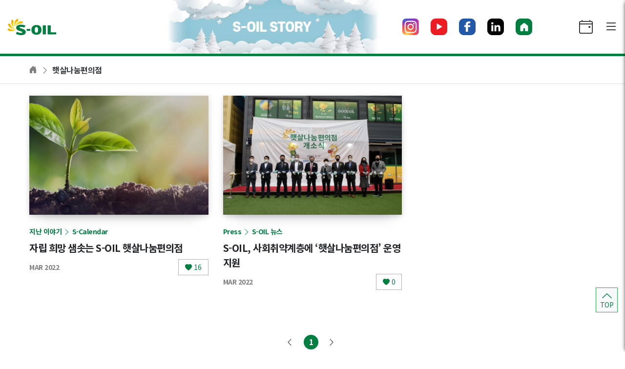

--- FILE ---
content_type: text/html; charset=UTF-8
request_url: https://story.s-oil.com/tag/%ED%96%87%EC%82%B4%EB%82%98%EB%88%94%ED%8E%B8%EC%9D%98%EC%A0%90/
body_size: 125940
content:

<!DOCTYPE html>
<html lang="ko-KR">
<head>
    <meta http-equiv="X-UA-Compatible" content="IE=edge">
    <meta charset="UTF-8">
    <meta name="viewport" content="width=device-width, initial-scale=1, shrink-to-fit=no"/>
    <link rel="profile" href="https://gmpg.org/xfn/11">
    <link rel="preconnect" href="https://fonts.gstatic.com">
	
	<!-- This site is optimized with the Yoast SEO plugin v18.0 - https://yoast.com/wordpress/plugins/seo/ -->
	<title>햇살나눔편의점 Archives - S-OIL 공식 블로그 : S-OIL STORY</title>
	<meta name="description" content="tag-tst" />
	<meta name="robots" content="index, follow, max-snippet:-1, max-image-preview:large, max-video-preview:-1" />
	<link rel="canonical" href="https://story.s-oil.com/tag/햇살나눔편의점/" />
	<meta property="og:locale" content="ko_KR" />
	<meta property="og:type" content="article" />
	<meta property="og:title" content="햇살나눔편의점 Archives - S-OIL 공식 블로그 : S-OIL STORY" />
	<meta property="og:description" content="tag-tst" />
	<meta property="og:url" content="https://story.s-oil.com/tag/햇살나눔편의점/" />
	<meta property="og:site_name" content="S-OIL 공식 블로그 : S-OIL STORY" />
	<meta name="twitter:card" content="summary_large_image" />
	<script type="application/ld+json" class="yoast-schema-graph">{"@context":"https://schema.org","@graph":[{"@type":"Organization","@id":"https://story.s-oil.com/#organization","name":"S-OIL","url":"https://story.s-oil.com/","sameAs":["https://www.facebook.com/GoodoilFamily","https://www.instagram.com/s_oil_story/","https://kr.linkedin.com/company/s-oil-corporation","https://www.youtube.com/channel/UC2uuI7QxCRyQMnvOEIwPwdg"],"logo":{"@type":"ImageObject","@id":"https://story.s-oil.com/#logo","inLanguage":"ko-KR","url":"https://story.s-oil.com/wp-content/uploads/2021/02/logo.png","contentUrl":"https://story.s-oil.com/wp-content/uploads/2021/02/logo.png","width":200,"height":68,"caption":"S-OIL"},"image":{"@id":"https://story.s-oil.com/#logo"}},{"@type":"WebSite","@id":"https://story.s-oil.com/#website","url":"https://story.s-oil.com/","name":"S-OIL 공식 블로그 : S-OIL STORY","description":"친환경, 에너지, 화학 등 인사이트를 담은 글과 다방면의 정보, 끊임없이 성장하는 S-OIL 소식.","publisher":{"@id":"https://story.s-oil.com/#organization"},"potentialAction":[{"@type":"SearchAction","target":{"@type":"EntryPoint","urlTemplate":"https://story.s-oil.com/?s={search_term_string}"},"query-input":"required name=search_term_string"}],"inLanguage":"ko-KR"},{"@type":"CollectionPage","@id":"https://story.s-oil.com/tag/%ed%96%87%ec%82%b4%eb%82%98%eb%88%94%ed%8e%b8%ec%9d%98%ec%a0%90/#webpage","url":"https://story.s-oil.com/tag/%ed%96%87%ec%82%b4%eb%82%98%eb%88%94%ed%8e%b8%ec%9d%98%ec%a0%90/","name":"햇살나눔편의점 Archives - S-OIL 공식 블로그 : S-OIL STORY","isPartOf":{"@id":"https://story.s-oil.com/#website"},"description":"tag-tst","breadcrumb":{"@id":"https://story.s-oil.com/tag/%ed%96%87%ec%82%b4%eb%82%98%eb%88%94%ed%8e%b8%ec%9d%98%ec%a0%90/#breadcrumb"},"inLanguage":"ko-KR","potentialAction":[{"@type":"ReadAction","target":["https://story.s-oil.com/tag/%ed%96%87%ec%82%b4%eb%82%98%eb%88%94%ed%8e%b8%ec%9d%98%ec%a0%90/"]}]},{"@type":"BreadcrumbList","@id":"https://story.s-oil.com/tag/%ed%96%87%ec%82%b4%eb%82%98%eb%88%94%ed%8e%b8%ec%9d%98%ec%a0%90/#breadcrumb","itemListElement":[{"@type":"ListItem","position":1,"name":"Home","item":"https://story.s-oil.com/"},{"@type":"ListItem","position":2,"name":"햇살나눔편의점"}]}]}</script>
	<!-- / Yoast SEO plugin. -->


<link rel='dns-prefetch' href='//s.w.org' />
<link rel="alternate" type="application/rss+xml" title="S-OIL 공식 블로그 : S-OIL STORY &raquo; 피드" href="https://story.s-oil.com/feed/" />
<link rel="alternate" type="application/rss+xml" title="S-OIL 공식 블로그 : S-OIL STORY &raquo; 댓글 피드" href="https://story.s-oil.com/comments/feed/" />
<link rel="alternate" type="application/rss+xml" title="S-OIL 공식 블로그 : S-OIL STORY &raquo; 햇살나눔편의점 태그 피드" href="https://story.s-oil.com/tag/%ed%96%87%ec%82%b4%eb%82%98%eb%88%94%ed%8e%b8%ec%9d%98%ec%a0%90/feed/" />
		<script>
			window._wpemojiSettings = {"baseUrl":"https:\/\/s.w.org\/images\/core\/emoji\/13.0.1\/72x72\/","ext":".png","svgUrl":"https:\/\/s.w.org\/images\/core\/emoji\/13.0.1\/svg\/","svgExt":".svg","source":{"wpemoji":"https:\/\/story.s-oil.com\/wp-includes\/js\/wp-emoji.js","twemoji":"https:\/\/story.s-oil.com\/wp-includes\/js\/twemoji.js"}};
			/**
 * @output wp-includes/js/wp-emoji-loader.js
 */

( function( window, document, settings ) {
	var src, ready, ii, tests;

	// Create a canvas element for testing native browser support of emoji.
	var canvas = document.createElement( 'canvas' );
	var context = canvas.getContext && canvas.getContext( '2d' );

	/**
	 * Checks if two sets of Emoji characters render the same visually.
	 *
	 * @since 4.9.0
	 *
	 * @private
	 *
	 * @param {number[]} set1 Set of Emoji character codes.
	 * @param {number[]} set2 Set of Emoji character codes.
	 *
	 * @return {boolean} True if the two sets render the same.
	 */
	function emojiSetsRenderIdentically( set1, set2 ) {
		var stringFromCharCode = String.fromCharCode;

		// Cleanup from previous test.
		context.clearRect( 0, 0, canvas.width, canvas.height );
		context.fillText( stringFromCharCode.apply( this, set1 ), 0, 0 );
		var rendered1 = canvas.toDataURL();

		// Cleanup from previous test.
		context.clearRect( 0, 0, canvas.width, canvas.height );
		context.fillText( stringFromCharCode.apply( this, set2 ), 0, 0 );
		var rendered2 = canvas.toDataURL();

		return rendered1 === rendered2;
	}

	/**
	 * Detects if the browser supports rendering emoji or flag emoji.
	 *
	 * Flag emoji are a single glyph made of two characters, so some browsers
	 * (notably, Firefox OS X) don't support them.
	 *
	 * @since 4.2.0
	 *
	 * @private
	 *
	 * @param {string} type Whether to test for support of "flag" or "emoji".
	 *
	 * @return {boolean} True if the browser can render emoji, false if it cannot.
	 */
	function browserSupportsEmoji( type ) {
		var isIdentical;

		if ( ! context || ! context.fillText ) {
			return false;
		}

		/*
		 * Chrome on OS X added native emoji rendering in M41. Unfortunately,
		 * it doesn't work when the font is bolder than 500 weight. So, we
		 * check for bold rendering support to avoid invisible emoji in Chrome.
		 */
		context.textBaseline = 'top';
		context.font = '600 32px Arial';

		switch ( type ) {
			case 'flag':
				/*
				 * Test for Transgender flag compatibility. This flag is shortlisted for the Emoji 13 spec,
				 * but has landed in Twemoji early, so we can add support for it, too.
				 *
				 * To test for support, we try to render it, and compare the rendering to how it would look if
				 * the browser doesn't render it correctly (white flag emoji + transgender symbol).
				 */
				isIdentical = emojiSetsRenderIdentically(
					[ 0x1F3F3, 0xFE0F, 0x200D, 0x26A7, 0xFE0F ],
					[ 0x1F3F3, 0xFE0F, 0x200B, 0x26A7, 0xFE0F ]
				);

				if ( isIdentical ) {
					return false;
				}

				/*
				 * Test for UN flag compatibility. This is the least supported of the letter locale flags,
				 * so gives us an easy test for full support.
				 *
				 * To test for support, we try to render it, and compare the rendering to how it would look if
				 * the browser doesn't render it correctly ([U] + [N]).
				 */
				isIdentical = emojiSetsRenderIdentically(
					[ 0xD83C, 0xDDFA, 0xD83C, 0xDDF3 ],
					[ 0xD83C, 0xDDFA, 0x200B, 0xD83C, 0xDDF3 ]
				);

				if ( isIdentical ) {
					return false;
				}

				/*
				 * Test for English flag compatibility. England is a country in the United Kingdom, it
				 * does not have a two letter locale code but rather an five letter sub-division code.
				 *
				 * To test for support, we try to render it, and compare the rendering to how it would look if
				 * the browser doesn't render it correctly (black flag emoji + [G] + [B] + [E] + [N] + [G]).
				 */
				isIdentical = emojiSetsRenderIdentically(
					[ 0xD83C, 0xDFF4, 0xDB40, 0xDC67, 0xDB40, 0xDC62, 0xDB40, 0xDC65, 0xDB40, 0xDC6E, 0xDB40, 0xDC67, 0xDB40, 0xDC7F ],
					[ 0xD83C, 0xDFF4, 0x200B, 0xDB40, 0xDC67, 0x200B, 0xDB40, 0xDC62, 0x200B, 0xDB40, 0xDC65, 0x200B, 0xDB40, 0xDC6E, 0x200B, 0xDB40, 0xDC67, 0x200B, 0xDB40, 0xDC7F ]
				);

				return ! isIdentical;
			case 'emoji':
				/*
				 * So easy, even a baby could do it!
				 *
				 *  To test for Emoji 13 support, try to render a new emoji: Man Feeding Baby.
				 *
				 * The Man Feeding Baby emoji is a ZWJ sequence combining 👨 Man, a Zero Width Joiner and 🍼 Baby Bottle.
				 *
				 * 0xD83D, 0xDC68 == Man emoji.
				 * 0x200D == Zero-Width Joiner (ZWJ) that links the two code points for the new emoji or
				 * 0x200B == Zero-Width Space (ZWS) that is rendered for clients not supporting the new emoji.
				 * 0xD83C, 0xDF7C == Baby Bottle.
				 *
				 * When updating this test for future Emoji releases, ensure that individual emoji that make up the
				 * sequence come from older emoji standards.
				 */
				isIdentical = emojiSetsRenderIdentically(
					[0xD83D, 0xDC68, 0x200D, 0xD83C, 0xDF7C],
					[0xD83D, 0xDC68, 0x200B, 0xD83C, 0xDF7C]
				);

				return ! isIdentical;
		}

		return false;
	}

	/**
	 * Adds a script to the head of the document.
	 *
	 * @ignore
	 *
	 * @since 4.2.0
	 *
	 * @param {Object} src The url where the script is located.
	 * @return {void}
	 */
	function addScript( src ) {
		var script = document.createElement( 'script' );

		script.src = src;
		script.defer = script.type = 'text/javascript';
		document.getElementsByTagName( 'head' )[0].appendChild( script );
	}

	tests = Array( 'flag', 'emoji' );

	settings.supports = {
		everything: true,
		everythingExceptFlag: true
	};

	/*
	 * Tests the browser support for flag emojis and other emojis, and adjusts the
	 * support settings accordingly.
	 */
	for( ii = 0; ii < tests.length; ii++ ) {
		settings.supports[ tests[ ii ] ] = browserSupportsEmoji( tests[ ii ] );

		settings.supports.everything = settings.supports.everything && settings.supports[ tests[ ii ] ];

		if ( 'flag' !== tests[ ii ] ) {
			settings.supports.everythingExceptFlag = settings.supports.everythingExceptFlag && settings.supports[ tests[ ii ] ];
		}
	}

	settings.supports.everythingExceptFlag = settings.supports.everythingExceptFlag && ! settings.supports.flag;

	// Sets DOMReady to false and assigns a ready function to settings.
	settings.DOMReady = false;
	settings.readyCallback = function() {
		settings.DOMReady = true;
	};

	// When the browser can not render everything we need to load a polyfill.
	if ( ! settings.supports.everything ) {
		ready = function() {
			settings.readyCallback();
		};

		/*
		 * Cross-browser version of adding a dom ready event.
		 */
		if ( document.addEventListener ) {
			document.addEventListener( 'DOMContentLoaded', ready, false );
			window.addEventListener( 'load', ready, false );
		} else {
			window.attachEvent( 'onload', ready );
			document.attachEvent( 'onreadystatechange', function() {
				if ( 'complete' === document.readyState ) {
					settings.readyCallback();
				}
			} );
		}

		src = settings.source || {};

		if ( src.concatemoji ) {
			addScript( src.concatemoji );
		} else if ( src.wpemoji && src.twemoji ) {
			addScript( src.twemoji );
			addScript( src.wpemoji );
		}
	}

} )( window, document, window._wpemojiSettings );
		</script>
		<style>
img.wp-smiley,
img.emoji {
	display: inline !important;
	border: none !important;
	box-shadow: none !important;
	height: 1em !important;
	width: 1em !important;
	margin: 0 .07em !important;
	vertical-align: -0.1em !important;
	background: none !important;
	padding: 0 !important;
}
</style>
	<link rel='stylesheet' id='wp-block-library-css'  href='https://story.s-oil.com/wp-includes/css/dist/block-library/style.css' media='all' />
<link rel='stylesheet' id='soil-google-webfonts-css'  href='https://fonts.googleapis.com/css2?family=Nanum+Myeongjo:wght@400;700;800&#038;family=Noto+Sans+KR:wght@100;300;400;500;700;900&#038;display=swap' media='all' />
<link rel='stylesheet' id='soil-bootstrap-icons-css'  href='https://story.s-oil.com/wp-content/themes/s-oil/assets/css/bootstrap-icons.css' media='all' />
<link rel='stylesheet' id='soil-xe-icons-css'  href='//cdn.jsdelivr.net/npm/@xpressengine/xeicon@2.3.3/xeicon.min.css' media='all' />
<link rel='stylesheet' id='soil-bootstrap-css'  href='https://story.s-oil.com/wp-content/themes/s-oil/assets/css/vendor/bootstrap.css' media='all' />
<link rel='stylesheet' id='soil-owl-carousel-css'  href='https://story.s-oil.com/wp-content/themes/s-oil/assets/css/vendor/owl.carousel.css' media='all' />
<link rel='stylesheet' id='soil-owl-theme-default-css'  href='https://story.s-oil.com/wp-content/themes/s-oil/assets/css/vendor/owl.theme.default.css' media='all' />
<link rel='stylesheet' id='soil-style-css'  href='https://story.s-oil.com/wp-content/themes/s-oil/assets/css/s-oil.20250820.css' media='all' />
<script src='https://story.s-oil.com/wp-includes/js/jquery/jquery.js' id='jquery-core-js'></script>
<script src='https://story.s-oil.com/wp-includes/js/jquery/jquery-migrate.js' id='jquery-migrate-js'></script>
<link rel="https://api.w.org/" href="https://story.s-oil.com/wp-json/" /><link rel="alternate" type="application/json" href="https://story.s-oil.com/wp-json/wp/v2/tags/994" /><link rel="EditURI" type="application/rsd+xml" title="RSD" href="https://story.s-oil.com/xmlrpc.php?rsd" />
<link rel="wlwmanifest" type="application/wlwmanifest+xml" href="https://story.s-oil.com/wp-includes/wlwmanifest.xml" /> 

<link rel="icon" href="https://story.s-oil.com/wp-content/uploads/2021/01/cropped-favicon-96x96-1-300x300.png" sizes="32x32" />
<link rel="icon" href="https://story.s-oil.com/wp-content/uploads/2021/01/cropped-favicon-96x96-1-300x300.png" sizes="192x192" />
<link rel="apple-touch-icon" href="https://story.s-oil.com/wp-content/uploads/2021/01/cropped-favicon-96x96-1-300x300.png" />
<meta name="msapplication-TileImage" content="https://story.s-oil.com/wp-content/uploads/2021/01/cropped-favicon-96x96-1-300x300.png" />
<script async src="https://www.googletagmanager.com/gtag/js?id=UA-187301914-1"></script>
<script>window.dataLayer = window.dataLayer || [];function gtag(){dataLayer.push(arguments);}gtag('js', new Date());gtag('config', 'UA-187301914-1');</script></head>
<body class="archive tag tag-994">


<a class="skip-link screen-reader-text sr-only" href="#content">본문바로가기</a>


<!-- begin:: header -->
<header id="subhead"
        class="site-header navbar-static-top sub-header"
        role="banner">

	
    <div id="header-nav"
         class="container-fluid border-bottom">
        <div class="row align-items-center">
            <div class="navbar-brand my-0 mr-0 py-0 col">
                <a href="https://story.s-oil.com">
                    <img src="https://story.s-oil.com/wp-content/themes/s-oil/assets/img/logo.png"
                         class="soil-logo"
                         alt="S-OIL">
                </a>
            </div>
            <div class="navbar-banner text-center col">
                <a href="https://story.s-oil.com">
					<img src="https://story.s-oil.com/wp-content/uploads/2025/12/일그램-블로그-제호-이미지모바일-사이즈.png" class="head-banner d-none d-sm-block" alt="S-OIL STORY">
<img src="https://story.s-oil.com/wp-content/uploads/2025/12/일그램-블로그-제호-이미지웹-사이즈-1.png" class="head-banner d-sm-none" alt="S-OIL STORY">
                </a>
            </div>
            <div class="d-flex justify-content-end align-items-center col">
                <div class="d-none d-lg-block mr-lg-1 pr-lg-1 mr-xl-5 pr-xl-5">
					
<div class="outer-link d-flex align-items-center">
						                <a href="https://www.instagram.com/s_oil_story/"
                   class="text-body text-decoration-none mr-lg-2 mr-xl-4"
                   target="_blank"
                   title="S-OIL 인스타그램">
                    <i class="h5 bi-instagram"></i>
                </a>
								                <a href="https://www.youtube.com/channel/UC2uuI7QxCRyQMnvOEIwPwdg"
                   class="text-body text-decoration-none mr-lg-2 mr-xl-4"
                   target="_blank"
                   title="에쓰오일 GOODOIL TV">
                    <i class="h5 bi-youtube"></i>
                </a>
								                <a href="https://www.facebook.com/GoodoilFamily"
                   class="text-body text-decoration-none mr-lg-2 mr-xl-4"
                   target="_blank"
                   title="에쓰-오일 페이스북">
                    <i class="h5 bi-facebook"></i>
                </a>
								                <a href="https://kr.linkedin.com/company/s-oil-corporation"
                   class="text-body text-decoration-none mr-lg-2 mr-xl-4"
                   target="_blank"
                   title="에쓰-오일 링크드인">
                    <i class="h5 bi-linkedin-black"></i>
                </a>
								                <a href="http://www.s-oil.com/"
                   class="text-body text-decoration-none mr-lg-2 mr-xl-4"
                   target="_blank"
                   title="S-OIL 홈페이지">
                    <i class="h5 bi-house-door-fill"></i>
                </a>
						</div>
                </div>
                <div class="d-flex align-items-center">
                    <a href="#"
                       class="d-none d-sm-block text-body text-decoration-none mr-lg-2 mr-xl-4 btn-callayer">
                        <i class="h3 bi-calendar4-event"></i></a>
                    <a href="#" class="text-body text-decoration-none btn-menu">
                        <i class="h3 bi-list"></i></a>
                </div>
            </div>
        </div>
    </div>
</header>
<!-- end:: header -->


<!-- begin:: menu -->
<div id="s-menu" class="menu d-flex flex-column flex-row-auto">
	<div class="modal-header flex-column-auto border-0">
		<button type="button" class="close btn-menu-close">
			<span aria-hidden="true"><i class="bi-x"></i></span>
		</button>
	</div>
	<div class="overflow-y px-5">
        
<!-- begin:: Search -->
<form id="menu-search-form" method="get" action="https://story.s-oil.com">
<div id="menu-search" class="input-group mb-5">
    <input type="search"
           name="s"
           value=""
           class="form-control bg-light border border-right-0 rounded-0"
           placeholder="검색어를 입력해주세요">
    <input type="hidden" name="post_type" value="post">
	<div class="input-group-append bg-light border border-left-0 px-2">
		<i class="h5 bi-search mt-2 btn-search cursor-pointer"></i>
	</div>
</div>
</form>
<!-- end:: Search -->

<script>
    (function ($) {
        var form = $('#menu-search-form');
        $('.bi-search', form).on('click', function () {
            form.submit();
        });
    })(jQuery);
</script>
		
<!-- begin:: Category -->
<div id="menu-category" class="mb-5">
    <h5 class="h5 text-dark font-weight-bold pb-3 m-0">카테고리</h5>
	        <div class="accordion border-bottom" id="accord1">
							                    <div class="card border-0">
                        <div class="card-header d-flex align-items-center justify-content-between bg-white px-0 py-3 border-top"
                             id="heading-2">
                            <h6 class="mb-0">
                                <a href="#"
                                   data-toggle="collapse"
                                   data-target="#collapse-2"
                                   class="text-body">
									REPORT                                </a>
                            </h6>
                            <button class="btn btn-accord py-0 collapsed"
                                    type="button"
                                    data-toggle="collapse"
                                    data-target="#collapse-2"
                                    aria-expanded="true"
                                    aria-controls="collapse-2">
                                <i class="bi-caret-down-fill"></i>
                            </button>
                        </div>
                        <div id="collapse-2"
                             class="collapse border-top"
                             aria-labelledby="heading-2"
                             data-parent="#accord1">
                            <ul class="list-group">
								                                    <li class="list-group-item d-flex justify-content-between align-items-center border-0 px-0">
                                        <a href="https://story.s-oil.com/category/report/energy-graphics/"
                                           class="text-body font-size-sm">
											한 눈에 쏙! 에너지 그래픽                                        </a>
                                        <span class="badge badge-outline badge-pill">
                                            12                                        </span>
                                    </li>
								                                    <li class="list-group-item d-flex justify-content-between align-items-center border-0 px-0">
                                        <a href="https://story.s-oil.com/category/report/collaboration/"
                                           class="text-body font-size-sm">
											에쏘일 콜라보                                        </a>
                                        <span class="badge badge-outline badge-pill">
                                            6                                        </span>
                                    </li>
								                                    <li class="list-group-item d-flex justify-content-between align-items-center border-0 px-0">
                                        <a href="https://story.s-oil.com/category/report/ai-encyclopedia/"
                                           class="text-body font-size-sm">
											AI 잡학사전                                        </a>
                                        <span class="badge badge-outline badge-pill">
                                            12                                        </span>
                                    </li>
								                                    <li class="list-group-item d-flex justify-content-between align-items-center border-0 px-0">
                                        <a href="https://story.s-oil.com/category/report/after-work/"
                                           class="text-body font-size-sm">
											퇴근 후 모음.zip                                        </a>
                                        <span class="badge badge-outline badge-pill">
                                            7                                        </span>
                                    </li>
								                                    <li class="list-group-item d-flex justify-content-between align-items-center border-0 px-0">
                                        <a href="https://story.s-oil.com/category/report/trend-report/"
                                           class="text-body font-size-sm">
											트렌드 보고서                                        </a>
                                        <span class="badge badge-outline badge-pill">
                                            13                                        </span>
                                    </li>
								                            </ul>
                        </div>
                    </div>
											                    <div class="card border-0">
                        <div class="card-header d-flex align-items-center justify-content-between bg-white px-0 py-3 border-top"
                             id="heading-3">
                            <h6 class="mb-0">
                                <a href="#"
                                   data-toggle="collapse"
                                   data-target="#collapse-3"
                                   class="text-body">
									LIFE                                </a>
                            </h6>
                            <button class="btn btn-accord py-0 collapsed"
                                    type="button"
                                    data-toggle="collapse"
                                    data-target="#collapse-3"
                                    aria-expanded="true"
                                    aria-controls="collapse-3">
                                <i class="bi-caret-down-fill"></i>
                            </button>
                        </div>
                        <div id="collapse-3"
                             class="collapse border-top"
                             aria-labelledby="heading-3"
                             data-parent="#accord1">
                            <ul class="list-group">
								                                    <li class="list-group-item d-flex justify-content-between align-items-center border-0 px-0">
                                        <a href="https://story.s-oil.com/category/life/trip-holic/"
                                           class="text-body font-size-sm">
											차 타고 트립홀릭                                        </a>
                                        <span class="badge badge-outline badge-pill">
                                            12                                        </span>
                                    </li>
								                                    <li class="list-group-item d-flex justify-content-between align-items-center border-0 px-0">
                                        <a href="https://story.s-oil.com/category/life/magok-michelin/"
                                           class="text-body font-size-sm">
											마슐랭                                        </a>
                                        <span class="badge badge-outline badge-pill">
                                            12                                        </span>
                                    </li>
								                                    <li class="list-group-item d-flex justify-content-between align-items-center border-0 px-0">
                                        <a href="https://story.s-oil.com/category/life/soil-mate/"
                                           class="text-body font-size-sm">
											쏘일메이트                                        </a>
                                        <span class="badge badge-outline badge-pill">
                                            10                                        </span>
                                    </li>
								                                    <li class="list-group-item d-flex justify-content-between align-items-center border-0 px-0">
                                        <a href="https://story.s-oil.com/category/life/culture-art-and-energy/"
                                           class="text-body font-size-sm">
											문화예술 속 에너지                                        </a>
                                        <span class="badge badge-outline badge-pill">
                                            8                                        </span>
                                    </li>
								                                    <li class="list-group-item d-flex justify-content-between align-items-center border-0 px-0">
                                        <a href="https://story.s-oil.com/category/life/energy_petrochemicals/"
                                           class="text-body font-size-sm">
											시선 속 에너지 &amp; 석유화학                                        </a>
                                        <span class="badge badge-outline badge-pill">
                                            1                                        </span>
                                    </li>
								                            </ul>
                        </div>
                    </div>
											                    <div class="card border-0">
                        <div class="card-header d-flex align-items-center justify-content-between bg-white px-0 py-3 border-top"
                             id="heading-4">
                            <h6 class="mb-0">
                                <a href="#"
                                   data-toggle="collapse"
                                   data-target="#collapse-4"
                                   class="text-body">
									COMPANY                                </a>
                            </h6>
                            <button class="btn btn-accord py-0 collapsed"
                                    type="button"
                                    data-toggle="collapse"
                                    data-target="#collapse-4"
                                    aria-expanded="true"
                                    aria-controls="collapse-4">
                                <i class="bi-caret-down-fill"></i>
                            </button>
                        </div>
                        <div id="collapse-4"
                             class="collapse border-top"
                             aria-labelledby="heading-4"
                             data-parent="#accord1">
                            <ul class="list-group">
								                                    <li class="list-group-item d-flex justify-content-between align-items-center border-0 px-0">
                                        <a href="https://story.s-oil.com/category/company/partner-interview/"
                                           class="text-body font-size-sm">
											파트너 인터뷰                                        </a>
                                        <span class="badge badge-outline badge-pill">
                                            8                                        </span>
                                    </li>
								                                    <li class="list-group-item d-flex justify-content-between align-items-center border-0 px-0">
                                        <a href="https://story.s-oil.com/category/company/s-oil-photo-toon/"
                                           class="text-body font-size-sm">
											에쏘일 직무생활 포토툰                                        </a>
                                        <span class="badge badge-outline badge-pill">
                                            5                                        </span>
                                    </li>
								                                    <li class="list-group-item d-flex justify-content-between align-items-center border-0 px-0">
                                        <a href="https://story.s-oil.com/category/company/s-oil-live/"
                                           class="text-body font-size-sm">
											에쏘일 라이브                                        </a>
                                        <span class="badge badge-outline badge-pill">
                                            12                                        </span>
                                    </li>
								                                    <li class="list-group-item d-flex justify-content-between align-items-center border-0 px-0">
                                        <a href="https://story.s-oil.com/category/company/s-oil-box/"
                                           class="text-body font-size-sm">
											에쏘일 보석함                                        </a>
                                        <span class="badge badge-outline badge-pill">
                                            5                                        </span>
                                    </li>
								                                    <li class="list-group-item d-flex justify-content-between align-items-center border-0 px-0">
                                        <a href="https://story.s-oil.com/category/company/soil-time-slip/"
                                           class="text-body font-size-sm">
											에쏘일 타임슬립                                        </a>
                                        <span class="badge badge-outline badge-pill">
                                            3                                        </span>
                                    </li>
								                            </ul>
                        </div>
                    </div>
											                    <div class="card border-0">
                        <div class="card-header d-flex align-items-center justify-content-between bg-white px-0 py-3 border-top"
                             id="heading-5">
                            <h6 class="mb-0">
                                <a href="#"
                                   data-toggle="collapse"
                                   data-target="#collapse-5"
                                   class="text-body">
									PRESS                                </a>
                            </h6>
                            <button class="btn btn-accord py-0 collapsed"
                                    type="button"
                                    data-toggle="collapse"
                                    data-target="#collapse-5"
                                    aria-expanded="true"
                                    aria-controls="collapse-5">
                                <i class="bi-caret-down-fill"></i>
                            </button>
                        </div>
                        <div id="collapse-5"
                             class="collapse border-top"
                             aria-labelledby="heading-5"
                             data-parent="#accord1">
                            <ul class="list-group">
								                                    <li class="list-group-item d-flex justify-content-between align-items-center border-0 px-0">
                                        <a href="https://story.s-oil.com/category/press/s-oil-news/"
                                           class="text-body font-size-sm">
											S-OIL 뉴스                                        </a>
                                        <span class="badge badge-outline badge-pill">
                                            479                                        </span>
                                    </li>
								                            </ul>
                        </div>
                    </div>
											                    <div class="card border-0">
                        <div class="card-header d-flex align-items-center justify-content-between bg-white px-0 py-3 border-top"
                             id="heading-881">
                            <h6 class="mb-0">
                                <a href="#"
                                   data-toggle="collapse"
                                   data-target="#collapse-881"
                                   class="text-body">
									지난 이야기                                </a>
                            </h6>
                            <button class="btn btn-accord py-0 collapsed"
                                    type="button"
                                    data-toggle="collapse"
                                    data-target="#collapse-881"
                                    aria-expanded="true"
                                    aria-controls="collapse-881">
                                <i class="bi-caret-down-fill"></i>
                            </button>
                        </div>
                        <div id="collapse-881"
                             class="collapse border-top"
                             aria-labelledby="heading-881"
                             data-parent="#accord1">
                            <ul class="list-group">
								                                    <li class="list-group-item d-flex justify-content-between align-items-center border-0 px-0">
                                        <a href="https://story.s-oil.com/category/old-story/my-1pick/"
                                           class="text-body font-size-sm">
											MY 1PICK                                        </a>
                                        <span class="badge badge-outline badge-pill">
                                            12                                        </span>
                                    </li>
								                                    <li class="list-group-item d-flex justify-content-between align-items-center border-0 px-0">
                                        <a href="https://story.s-oil.com/category/old-story/dj-koodoil/"
                                           class="text-body font-size-sm">
											DJ 구도일                                        </a>
                                        <span class="badge badge-outline badge-pill">
                                            24                                        </span>
                                    </li>
								                                    <li class="list-group-item d-flex justify-content-between align-items-center border-0 px-0">
                                        <a href="https://story.s-oil.com/category/old-story/travel-zip/"
                                           class="text-body font-size-sm">
											여행.zip                                        </a>
                                        <span class="badge badge-outline badge-pill">
                                            12                                        </span>
                                    </li>
								                                    <li class="list-group-item d-flex justify-content-between align-items-center border-0 px-0">
                                        <a href="https://story.s-oil.com/category/old-story/e-dal-bae/"
                                           class="text-body font-size-sm">
											이·달·배                                        </a>
                                        <span class="badge badge-outline badge-pill">
                                            6                                        </span>
                                    </li>
								                                    <li class="list-group-item d-flex justify-content-between align-items-center border-0 px-0">
                                        <a href="https://story.s-oil.com/category/old-story/my-day-is/"
                                           class="text-body font-size-sm">
											나의 하루는                                        </a>
                                        <span class="badge badge-outline badge-pill">
                                            12                                        </span>
                                    </li>
								                                    <li class="list-group-item d-flex justify-content-between align-items-center border-0 px-0">
                                        <a href="https://story.s-oil.com/category/old-story/talk/"
                                           class="text-body font-size-sm">
											알잘딱깔센 톡                                        </a>
                                        <span class="badge badge-outline badge-pill">
                                            12                                        </span>
                                    </li>
								                                    <li class="list-group-item d-flex justify-content-between align-items-center border-0 px-0">
                                        <a href="https://story.s-oil.com/category/old-story/meta-interview/"
                                           class="text-body font-size-sm">
											메타 인터뷰                                        </a>
                                        <span class="badge badge-outline badge-pill">
                                            12                                        </span>
                                    </li>
								                                    <li class="list-group-item d-flex justify-content-between align-items-center border-0 px-0">
                                        <a href="https://story.s-oil.com/category/old-story/ai-cheat-key/"
                                           class="text-body font-size-sm">
											AI 치트키                                        </a>
                                        <span class="badge badge-outline badge-pill">
                                            6                                        </span>
                                    </li>
								                                    <li class="list-group-item d-flex justify-content-between align-items-center border-0 px-0">
                                        <a href="https://story.s-oil.com/category/old-story/eco-friendly/"
                                           class="text-body font-size-sm">
											친환경 탐구생활                                        </a>
                                        <span class="badge badge-outline badge-pill">
                                            6                                        </span>
                                    </li>
								                                    <li class="list-group-item d-flex justify-content-between align-items-center border-0 px-0">
                                        <a href="https://story.s-oil.com/category/old-story/z-trend/"
                                           class="text-body font-size-sm">
											Z 트렌드                                        </a>
                                        <span class="badge badge-outline badge-pill">
                                            12                                        </span>
                                    </li>
								                                    <li class="list-group-item d-flex justify-content-between align-items-center border-0 px-0">
                                        <a href="https://story.s-oil.com/category/old-story/dog-cat-servant/"
                                           class="text-body font-size-sm">
											에쏘일 멍냥집사                                        </a>
                                        <span class="badge badge-outline badge-pill">
                                            8                                        </span>
                                    </li>
								                                    <li class="list-group-item d-flex justify-content-between align-items-center border-0 px-0">
                                        <a href="https://story.s-oil.com/category/old-story/future-report/"
                                           class="text-body font-size-sm">
											미래 리포트                                        </a>
                                        <span class="badge badge-outline badge-pill">
                                            12                                        </span>
                                    </li>
								                                    <li class="list-group-item d-flex justify-content-between align-items-center border-0 px-0">
                                        <a href="https://story.s-oil.com/category/old-story/esg-is/"
                                           class="text-body font-size-sm">
											ESG is...                                        </a>
                                        <span class="badge badge-outline badge-pill">
                                            12                                        </span>
                                    </li>
								                                    <li class="list-group-item d-flex justify-content-between align-items-center border-0 px-0">
                                        <a href="https://story.s-oil.com/category/old-story/old-post-corona/"
                                           class="text-body font-size-sm">
											#포스트코로나                                        </a>
                                        <span class="badge badge-outline badge-pill">
                                            12                                        </span>
                                    </li>
								                                    <li class="list-group-item d-flex justify-content-between align-items-center border-0 px-0">
                                        <a href="https://story.s-oil.com/category/old-story/soil-connect-people/"
                                           class="text-body font-size-sm">
											에쏘일 人라인                                        </a>
                                        <span class="badge badge-outline badge-pill">
                                            12                                        </span>
                                    </li>
								                                    <li class="list-group-item d-flex justify-content-between align-items-center border-0 px-0">
                                        <a href="https://story.s-oil.com/category/old-story/mz-toon/"
                                           class="text-body font-size-sm">
											MZ_Toon                                        </a>
                                        <span class="badge badge-outline badge-pill">
                                            12                                        </span>
                                    </li>
								                                    <li class="list-group-item d-flex justify-content-between align-items-center border-0 px-0">
                                        <a href="https://story.s-oil.com/category/old-story/energy-station/"
                                           class="text-body font-size-sm">
											에너지 스테이션                                        </a>
                                        <span class="badge badge-outline badge-pill">
                                            23                                        </span>
                                    </li>
								                                    <li class="list-group-item d-flex justify-content-between align-items-center border-0 px-0">
                                        <a href="https://story.s-oil.com/category/old-story/interview-tomorrow/"
                                           class="text-body font-size-sm">
											내일 인터뷰                                        </a>
                                        <span class="badge badge-outline badge-pill">
                                            11                                        </span>
                                    </li>
								                                    <li class="list-group-item d-flex justify-content-between align-items-center border-0 px-0">
                                        <a href="https://story.s-oil.com/category/old-story/anyway-traveling/"
                                           class="text-body font-size-sm">
											아무튼 여행                                        </a>
                                        <span class="badge badge-outline badge-pill">
                                            12                                        </span>
                                    </li>
								                                    <li class="list-group-item d-flex justify-content-between align-items-center border-0 px-0">
                                        <a href="https://story.s-oil.com/category/old-story/old-energy-blue-marble/"
                                           class="text-body font-size-sm">
											에너지 부루마블                                        </a>
                                        <span class="badge badge-outline badge-pill">
                                            12                                        </span>
                                    </li>
								                                    <li class="list-group-item d-flex justify-content-between align-items-center border-0 px-0">
                                        <a href="https://story.s-oil.com/category/old-story/precious-earth/"
                                           class="text-body font-size-sm">
											소듕한 지구                                        </a>
                                        <span class="badge badge-outline badge-pill">
                                            12                                        </span>
                                    </li>
								                                    <li class="list-group-item d-flex justify-content-between align-items-center border-0 px-0">
                                        <a href="https://story.s-oil.com/category/old-story/s-calendar/"
                                           class="text-body font-size-sm">
											S-Calendar                                        </a>
                                        <span class="badge badge-outline badge-pill">
                                            24                                        </span>
                                    </li>
								                                    <li class="list-group-item d-flex justify-content-between align-items-center border-0 px-0">
                                        <a href="https://story.s-oil.com/category/old-story/kuanku-table/"
                                           class="text-body font-size-sm">
											꾸안꾸 밥상                                        </a>
                                        <span class="badge badge-outline badge-pill">
                                            24                                        </span>
                                    </li>
								                                    <li class="list-group-item d-flex justify-content-between align-items-center border-0 px-0">
                                        <a href="https://story.s-oil.com/category/old-story/moneytube/"
                                           class="text-body font-size-sm">
											머니튜브                                        </a>
                                        <span class="badge badge-outline badge-pill">
                                            12                                        </span>
                                    </li>
								                                    <li class="list-group-item d-flex justify-content-between align-items-center border-0 px-0">
                                        <a href="https://story.s-oil.com/category/old-story/old-graceful-chemistry/"
                                           class="text-body font-size-sm">
											우아한 화학                                        </a>
                                        <span class="badge badge-outline badge-pill">
                                            12                                        </span>
                                    </li>
								                                    <li class="list-group-item d-flex justify-content-between align-items-center border-0 px-0">
                                        <a href="https://story.s-oil.com/category/old-story/shes-s-oil/"
                                           class="text-body font-size-sm">
											SHE&#039;s S-OIL!                                        </a>
                                        <span class="badge badge-outline badge-pill">
                                            24                                        </span>
                                    </li>
								                                    <li class="list-group-item d-flex justify-content-between align-items-center border-0 px-0">
                                        <a href="https://story.s-oil.com/category/old-story/old-tough-backcountry-travel/"
                                           class="text-body font-size-sm">
											오지게 오지여행                                        </a>
                                        <span class="badge badge-outline badge-pill">
                                            12                                        </span>
                                    </li>
								                                    <li class="list-group-item d-flex justify-content-between align-items-center border-0 px-0">
                                        <a href="https://story.s-oil.com/category/old-story/old-amazing-dr-cha/"
                                           class="text-body font-size-sm">
											신박한 차박사                                        </a>
                                        <span class="badge badge-outline badge-pill">
                                            12                                        </span>
                                    </li>
								                                    <li class="list-group-item d-flex justify-content-between align-items-center border-0 px-0">
                                        <a href="https://story.s-oil.com/category/old-story/old-oh-my-kids/"
                                           class="text-body font-size-sm">
											Oh, My Kids!                                        </a>
                                        <span class="badge badge-outline badge-pill">
                                            12                                        </span>
                                    </li>
								                                    <li class="list-group-item d-flex justify-content-between align-items-center border-0 px-0">
                                        <a href="https://story.s-oil.com/category/old-story/s-oil-life/"
                                           class="text-body font-size-sm">
											쑥과장의 에쏘일 라이프                                        </a>
                                        <span class="badge badge-outline badge-pill">
                                            8                                        </span>
                                    </li>
								                                    <li class="list-group-item d-flex justify-content-between align-items-center border-0 px-0">
                                        <a href="https://story.s-oil.com/category/old-story/old-fronteer/"
                                           class="text-body font-size-sm">
											프런티어 인터뷰                                        </a>
                                        <span class="badge badge-outline badge-pill">
                                            12                                        </span>
                                    </li>
								                            </ul>
                        </div>
                    </div>
							            <div class="card border-0">
                <div class="card-header d-flex align-items-center justify-content-between bg-white px-0 py-3 border-top"
                     id="heading-event">
                    <h6 class="mb-0">
                        <a href="https://story.s-oil.com/event/"
                           class="text-body">
                            EVENT
                        </a>
                    </h6>
                </div>
            </div>
        </div>
	</div>
<!-- end:: Category -->

        
<!-- begin:: hot story -->
<div id="left-hotstory" class="mb-5">
    <h5 class="h5 text-dark font-weight-bold pb-3 m-0 border-bottom">인기있는 이야기</h5>
	        <div>
			                <div class="media my-4 py-3">
                    <a href="https://story.s-oil.com/2026/01/13/%eb%a7%88%ec%9d%8c%ec%9c%bc%eb%a1%9c-%ec%8b%9c%ec%9e%91%ed%95%9c-%ec%b2%ad%eb%85%84-%ec%a7%80%ec%9b%90-%eb%8c%80%eb%a5%bc-%ec%9d%b4%ec%96%b4-%ea%b3%84%ec%86%8d-%ed%95%b4%ec%95%bc%ec%a7%80%ec%9a%94/">
						<img width="300" height="300" src="https://story.s-oil.com/wp-content/uploads/2026/01/강민수본부장_대문-300x300.jpg" class="media-img1 mr-3 wp-post-image" alt="" loading="lazy" srcset="https://story.s-oil.com/wp-content/uploads/2026/01/강민수본부장_대문-300x300.jpg 300w, https://story.s-oil.com/wp-content/uploads/2026/01/강민수본부장_대문-150x150.jpg 150w" sizes="(max-width: 300px) 100vw, 300px" />                    </a>
                    <div class="media-body">
                        <h6 class="post-title ellipsis2 mb-1">
                            <a href="https://story.s-oil.com/2026/01/13/%eb%a7%88%ec%9d%8c%ec%9c%bc%eb%a1%9c-%ec%8b%9c%ec%9e%91%ed%95%9c-%ec%b2%ad%eb%85%84-%ec%a7%80%ec%9b%90-%eb%8c%80%eb%a5%bc-%ec%9d%b4%ec%96%b4-%ea%b3%84%ec%86%8d-%ed%95%b4%ec%95%bc%ec%a7%80%ec%9a%94/"
                               class="h6 text-body font-weight-bold">
								“마음으로 시작한 청년 지원, 대를 이어 계속해야지요” &#8211; 강한수 장학회 사연                            </a>
                        </h6>
                        <div class="d-flex justify-content-between align-items-center mt-md-4">
                            <p class="font-size-sm font-weight-bold text-black-50 mb-0">
	                            JAN 2026                            </p>
							<button type="button" class="soil-likes btn btn-sm align-middle d-flex align-items-center btn-outline-success rounded-0 btn-favorite disable-like" ><i class="bi-heart-fill mr-1"></i><span>14</span></button>
                        </div>
                    </div>
                </div>
			                <div class="media my-4 py-3">
                    <a href="https://story.s-oil.com/2026/01/16/%ea%b2%a8%ec%9a%b8%ec%97%90-%ed%94%bc%ec%96%b4%eb%82%98%eb%8a%94-%ea%bd%83-%eb%88%88%ea%bd%83-%eb%b3%b4%eb%9f%ac-%eb%96%a0%eb%82%98%eb%8a%94-%ec%b2%a0%ec%9b%90-%ec%97%ac%ed%96%89/">
						<img width="300" height="300" src="https://story.s-oil.com/wp-content/uploads/2026/01/블로그-1-썸네일-커튼이미지-3-300x300.png" class="media-img1 mr-3 wp-post-image" alt="" loading="lazy" srcset="https://story.s-oil.com/wp-content/uploads/2026/01/블로그-1-썸네일-커튼이미지-3-300x300.png 300w, https://story.s-oil.com/wp-content/uploads/2026/01/블로그-1-썸네일-커튼이미지-3-150x150.png 150w" sizes="(max-width: 300px) 100vw, 300px" />                    </a>
                    <div class="media-body">
                        <h6 class="post-title ellipsis2 mb-1">
                            <a href="https://story.s-oil.com/2026/01/16/%ea%b2%a8%ec%9a%b8%ec%97%90-%ed%94%bc%ec%96%b4%eb%82%98%eb%8a%94-%ea%bd%83-%eb%88%88%ea%bd%83-%eb%b3%b4%eb%9f%ac-%eb%96%a0%eb%82%98%eb%8a%94-%ec%b2%a0%ec%9b%90-%ec%97%ac%ed%96%89/"
                               class="h6 text-body font-weight-bold">
								겨울에 피어나는 꽃, 눈꽃 보러 떠나는 철원 여행                            </a>
                        </h6>
                        <div class="d-flex justify-content-between align-items-center mt-md-4">
                            <p class="font-size-sm font-weight-bold text-black-50 mb-0">
	                            JAN 2026                            </p>
							<button type="button" class="soil-likes btn btn-sm align-middle d-flex align-items-center btn-outline-success rounded-0 btn-favorite disable-like" ><i class="bi-heart-fill mr-1"></i><span>9</span></button>
                        </div>
                    </div>
                </div>
			                <div class="media my-4 py-3">
                    <a href="https://story.s-oil.com/2026/01/09/%eb%9c%a8%ea%b1%b0%ec%9a%b4-%ec%9d%8c%eb%a3%8c-%ed%92%88%ec%9d%80-%ed%94%8c%eb%9d%bc%ec%8a%a4%ed%8b%b1-%ec%bb%b5-%eb%9a%9c%ea%bb%91-%ea%b1%b4%ea%b0%95%ec%97%90-%ea%b4%9c%ec%b0%ae%ec%9d%84%ea%b9%8c/">
						<img width="300" height="300" src="https://story.s-oil.com/wp-content/uploads/2026/01/블로그-1-썸네일-커튼이미지-1-300x300.png" class="media-img1 mr-3 wp-post-image" alt="" loading="lazy" srcset="https://story.s-oil.com/wp-content/uploads/2026/01/블로그-1-썸네일-커튼이미지-1-300x300.png 300w, https://story.s-oil.com/wp-content/uploads/2026/01/블로그-1-썸네일-커튼이미지-1-150x150.png 150w" sizes="(max-width: 300px) 100vw, 300px" />                    </a>
                    <div class="media-body">
                        <h6 class="post-title ellipsis2 mb-1">
                            <a href="https://story.s-oil.com/2026/01/09/%eb%9c%a8%ea%b1%b0%ec%9a%b4-%ec%9d%8c%eb%a3%8c-%ed%92%88%ec%9d%80-%ed%94%8c%eb%9d%bc%ec%8a%a4%ed%8b%b1-%ec%bb%b5-%eb%9a%9c%ea%bb%91-%ea%b1%b4%ea%b0%95%ec%97%90-%ea%b4%9c%ec%b0%ae%ec%9d%84%ea%b9%8c/"
                               class="h6 text-body font-weight-bold">
								뜨거운 음료 품은 플라스틱 컵 뚜껑, 건강에 괜찮을까?                            </a>
                        </h6>
                        <div class="d-flex justify-content-between align-items-center mt-md-4">
                            <p class="font-size-sm font-weight-bold text-black-50 mb-0">
	                            JAN 2026                            </p>
							<button type="button" class="soil-likes btn btn-sm align-middle d-flex align-items-center btn-outline-success rounded-0 btn-favorite disable-like" ><i class="bi-heart-fill mr-1"></i><span>9</span></button>
                        </div>
                    </div>
                </div>
			        </div>
	</div>
<!-- end:: hot story -->

        
<!-- begin:: Month Category -->
<div id="menu-month-category" class="mb-5">
    <h5 class="h5 text-dark font-weight-bold pb-3 m-0">월별 모아보기</h5>
	        <div class="accordion border-bottom" id="accord2">
			                <div class="card border-0">
                    <div class="card-header d-flex align-items-center justify-content-between bg-white px-0 py-3 border-top"
                         id="mheading-2026">
                        <h6 class="mb-0">
                            <a href="#"
                               class="text-body"
                               data-toggle="collapse"
                               data-target="#mcollapse-2026"
                               aria-expanded="true"
                            >
								2026                            </a>
                        </h6>
                        <button class="btn btn-accord py-0 collapsed"
                                type="button"
                                data-toggle="collapse"
                                data-target="#mcollapse-2026"
                                aria-expanded="true"
                                aria-controls="mcollapse-2026">
                            <i class="bi-caret-down-fill"></i>
                        </button>
                    </div>
                    <div id="mcollapse-2026"
                         class="collapse border-top"
                         aria-labelledby="mheading-2026"
                         data-parent="#accord2">
                        <ul class="list-group">
							                                <li class="list-group-item d-flex justify-content-between align-items-center border-0 px-0">
                                    <a href="https://story.s-oil.com/volume/vol-61/"
                                       class="text-body font-size-sm">
										JANUARY                                    </a>
                                    <span class="badge badge-outline badge-pill">10</span>
                                </li>
							                        </ul>
                    </div>
                </div>
			                <div class="card border-0">
                    <div class="card-header d-flex align-items-center justify-content-between bg-white px-0 py-3 border-top"
                         id="mheading-2025">
                        <h6 class="mb-0">
                            <a href="#"
                               class="text-body"
                               data-toggle="collapse"
                               data-target="#mcollapse-2025"
                               aria-expanded="true"
                            >
								2025                            </a>
                        </h6>
                        <button class="btn btn-accord py-0 collapsed"
                                type="button"
                                data-toggle="collapse"
                                data-target="#mcollapse-2025"
                                aria-expanded="true"
                                aria-controls="mcollapse-2025">
                            <i class="bi-caret-down-fill"></i>
                        </button>
                    </div>
                    <div id="mcollapse-2025"
                         class="collapse border-top"
                         aria-labelledby="mheading-2025"
                         data-parent="#accord2">
                        <ul class="list-group">
							                                <li class="list-group-item d-flex justify-content-between align-items-center border-0 px-0">
                                    <a href="https://story.s-oil.com/volume/vol-49/"
                                       class="text-body font-size-sm">
										JANUARY                                    </a>
                                    <span class="badge badge-outline badge-pill">14</span>
                                </li>
							                                <li class="list-group-item d-flex justify-content-between align-items-center border-0 px-0">
                                    <a href="https://story.s-oil.com/volume/vol-50/"
                                       class="text-body font-size-sm">
										FEBRUARY                                    </a>
                                    <span class="badge badge-outline badge-pill">15</span>
                                </li>
							                                <li class="list-group-item d-flex justify-content-between align-items-center border-0 px-0">
                                    <a href="https://story.s-oil.com/volume/vol-51/"
                                       class="text-body font-size-sm">
										MARCH                                    </a>
                                    <span class="badge badge-outline badge-pill">13</span>
                                </li>
							                                <li class="list-group-item d-flex justify-content-between align-items-center border-0 px-0">
                                    <a href="https://story.s-oil.com/volume/vol-52/"
                                       class="text-body font-size-sm">
										APRIL                                    </a>
                                    <span class="badge badge-outline badge-pill">16</span>
                                </li>
							                                <li class="list-group-item d-flex justify-content-between align-items-center border-0 px-0">
                                    <a href="https://story.s-oil.com/volume/vol-53/"
                                       class="text-body font-size-sm">
										MAY                                    </a>
                                    <span class="badge badge-outline badge-pill">14</span>
                                </li>
							                                <li class="list-group-item d-flex justify-content-between align-items-center border-0 px-0">
                                    <a href="https://story.s-oil.com/volume/vol-54/"
                                       class="text-body font-size-sm">
										JUNE                                    </a>
                                    <span class="badge badge-outline badge-pill">16</span>
                                </li>
							                                <li class="list-group-item d-flex justify-content-between align-items-center border-0 px-0">
                                    <a href="https://story.s-oil.com/volume/vol-55/"
                                       class="text-body font-size-sm">
										JULY                                    </a>
                                    <span class="badge badge-outline badge-pill">16</span>
                                </li>
							                                <li class="list-group-item d-flex justify-content-between align-items-center border-0 px-0">
                                    <a href="https://story.s-oil.com/volume/vol-56/"
                                       class="text-body font-size-sm">
										AUGUST                                    </a>
                                    <span class="badge badge-outline badge-pill">16</span>
                                </li>
							                                <li class="list-group-item d-flex justify-content-between align-items-center border-0 px-0">
                                    <a href="https://story.s-oil.com/volume/vol-57/"
                                       class="text-body font-size-sm">
										SEPTEMBER                                    </a>
                                    <span class="badge badge-outline badge-pill">18</span>
                                </li>
							                                <li class="list-group-item d-flex justify-content-between align-items-center border-0 px-0">
                                    <a href="https://story.s-oil.com/volume/vol-58/"
                                       class="text-body font-size-sm">
										OCTOBER                                    </a>
                                    <span class="badge badge-outline badge-pill">13</span>
                                </li>
							                                <li class="list-group-item d-flex justify-content-between align-items-center border-0 px-0">
                                    <a href="https://story.s-oil.com/volume/vol-59/"
                                       class="text-body font-size-sm">
										NOVEMBER                                    </a>
                                    <span class="badge badge-outline badge-pill">16</span>
                                </li>
							                                <li class="list-group-item d-flex justify-content-between align-items-center border-0 px-0">
                                    <a href="https://story.s-oil.com/volume/vol-60/"
                                       class="text-body font-size-sm">
										DECEMBER                                    </a>
                                    <span class="badge badge-outline badge-pill">17</span>
                                </li>
							                        </ul>
                    </div>
                </div>
			                <div class="card border-0">
                    <div class="card-header d-flex align-items-center justify-content-between bg-white px-0 py-3 border-top"
                         id="mheading-2024">
                        <h6 class="mb-0">
                            <a href="#"
                               class="text-body"
                               data-toggle="collapse"
                               data-target="#mcollapse-2024"
                               aria-expanded="true"
                            >
								2024                            </a>
                        </h6>
                        <button class="btn btn-accord py-0 collapsed"
                                type="button"
                                data-toggle="collapse"
                                data-target="#mcollapse-2024"
                                aria-expanded="true"
                                aria-controls="mcollapse-2024">
                            <i class="bi-caret-down-fill"></i>
                        </button>
                    </div>
                    <div id="mcollapse-2024"
                         class="collapse border-top"
                         aria-labelledby="mheading-2024"
                         data-parent="#accord2">
                        <ul class="list-group">
							                                <li class="list-group-item d-flex justify-content-between align-items-center border-0 px-0">
                                    <a href="https://story.s-oil.com/volume/vol-37/"
                                       class="text-body font-size-sm">
										JANUARY                                    </a>
                                    <span class="badge badge-outline badge-pill">15</span>
                                </li>
							                                <li class="list-group-item d-flex justify-content-between align-items-center border-0 px-0">
                                    <a href="https://story.s-oil.com/volume/vol-38/"
                                       class="text-body font-size-sm">
										FEBRUARY                                    </a>
                                    <span class="badge badge-outline badge-pill">14</span>
                                </li>
							                                <li class="list-group-item d-flex justify-content-between align-items-center border-0 px-0">
                                    <a href="https://story.s-oil.com/volume/vol-39/"
                                       class="text-body font-size-sm">
										MARCH                                    </a>
                                    <span class="badge badge-outline badge-pill">13</span>
                                </li>
							                                <li class="list-group-item d-flex justify-content-between align-items-center border-0 px-0">
                                    <a href="https://story.s-oil.com/volume/vol-40/"
                                       class="text-body font-size-sm">
										APRIL                                    </a>
                                    <span class="badge badge-outline badge-pill">19</span>
                                </li>
							                                <li class="list-group-item d-flex justify-content-between align-items-center border-0 px-0">
                                    <a href="https://story.s-oil.com/volume/vol-41/"
                                       class="text-body font-size-sm">
										MAY                                    </a>
                                    <span class="badge badge-outline badge-pill">15</span>
                                </li>
							                                <li class="list-group-item d-flex justify-content-between align-items-center border-0 px-0">
                                    <a href="https://story.s-oil.com/volume/vol-42/"
                                       class="text-body font-size-sm">
										JUNE                                    </a>
                                    <span class="badge badge-outline badge-pill">18</span>
                                </li>
							                                <li class="list-group-item d-flex justify-content-between align-items-center border-0 px-0">
                                    <a href="https://story.s-oil.com/volume/vol-43/"
                                       class="text-body font-size-sm">
										JULY                                    </a>
                                    <span class="badge badge-outline badge-pill">19</span>
                                </li>
							                                <li class="list-group-item d-flex justify-content-between align-items-center border-0 px-0">
                                    <a href="https://story.s-oil.com/volume/vol-44/"
                                       class="text-body font-size-sm">
										AUGUST                                    </a>
                                    <span class="badge badge-outline badge-pill">15</span>
                                </li>
							                                <li class="list-group-item d-flex justify-content-between align-items-center border-0 px-0">
                                    <a href="https://story.s-oil.com/volume/vol-45/"
                                       class="text-body font-size-sm">
										SEPTEMBER                                    </a>
                                    <span class="badge badge-outline badge-pill">21</span>
                                </li>
							                                <li class="list-group-item d-flex justify-content-between align-items-center border-0 px-0">
                                    <a href="https://story.s-oil.com/volume/vol-46/"
                                       class="text-body font-size-sm">
										OCTOBER                                    </a>
                                    <span class="badge badge-outline badge-pill">13</span>
                                </li>
							                                <li class="list-group-item d-flex justify-content-between align-items-center border-0 px-0">
                                    <a href="https://story.s-oil.com/volume/vol-47/"
                                       class="text-body font-size-sm">
										NOVEMBER                                    </a>
                                    <span class="badge badge-outline badge-pill">16</span>
                                </li>
							                                <li class="list-group-item d-flex justify-content-between align-items-center border-0 px-0">
                                    <a href="https://story.s-oil.com/volume/vol-48/"
                                       class="text-body font-size-sm">
										DECEMBER                                    </a>
                                    <span class="badge badge-outline badge-pill">17</span>
                                </li>
							                        </ul>
                    </div>
                </div>
			                <div class="card border-0">
                    <div class="card-header d-flex align-items-center justify-content-between bg-white px-0 py-3 border-top"
                         id="mheading-2023">
                        <h6 class="mb-0">
                            <a href="#"
                               class="text-body"
                               data-toggle="collapse"
                               data-target="#mcollapse-2023"
                               aria-expanded="true"
                            >
								2023                            </a>
                        </h6>
                        <button class="btn btn-accord py-0 collapsed"
                                type="button"
                                data-toggle="collapse"
                                data-target="#mcollapse-2023"
                                aria-expanded="true"
                                aria-controls="mcollapse-2023">
                            <i class="bi-caret-down-fill"></i>
                        </button>
                    </div>
                    <div id="mcollapse-2023"
                         class="collapse border-top"
                         aria-labelledby="mheading-2023"
                         data-parent="#accord2">
                        <ul class="list-group">
							                                <li class="list-group-item d-flex justify-content-between align-items-center border-0 px-0">
                                    <a href="https://story.s-oil.com/volume/vol-25/"
                                       class="text-body font-size-sm">
										JANUARY                                    </a>
                                    <span class="badge badge-outline badge-pill">18</span>
                                </li>
							                                <li class="list-group-item d-flex justify-content-between align-items-center border-0 px-0">
                                    <a href="https://story.s-oil.com/volume/vol-26/"
                                       class="text-body font-size-sm">
										FEBRUARY                                    </a>
                                    <span class="badge badge-outline badge-pill">18</span>
                                </li>
							                                <li class="list-group-item d-flex justify-content-between align-items-center border-0 px-0">
                                    <a href="https://story.s-oil.com/volume/vol-27/"
                                       class="text-body font-size-sm">
										MARCH                                    </a>
                                    <span class="badge badge-outline badge-pill">21</span>
                                </li>
							                                <li class="list-group-item d-flex justify-content-between align-items-center border-0 px-0">
                                    <a href="https://story.s-oil.com/volume/vol-28/"
                                       class="text-body font-size-sm">
										APRIL                                    </a>
                                    <span class="badge badge-outline badge-pill">16</span>
                                </li>
							                                <li class="list-group-item d-flex justify-content-between align-items-center border-0 px-0">
                                    <a href="https://story.s-oil.com/volume/vol-29/"
                                       class="text-body font-size-sm">
										MAY                                    </a>
                                    <span class="badge badge-outline badge-pill">19</span>
                                </li>
							                                <li class="list-group-item d-flex justify-content-between align-items-center border-0 px-0">
                                    <a href="https://story.s-oil.com/volume/vol-30/"
                                       class="text-body font-size-sm">
										JUNE                                    </a>
                                    <span class="badge badge-outline badge-pill">16</span>
                                </li>
							                                <li class="list-group-item d-flex justify-content-between align-items-center border-0 px-0">
                                    <a href="https://story.s-oil.com/volume/vol-31/"
                                       class="text-body font-size-sm">
										JULY                                    </a>
                                    <span class="badge badge-outline badge-pill">20</span>
                                </li>
							                                <li class="list-group-item d-flex justify-content-between align-items-center border-0 px-0">
                                    <a href="https://story.s-oil.com/volume/vol-32/"
                                       class="text-body font-size-sm">
										AUGUST                                    </a>
                                    <span class="badge badge-outline badge-pill">15</span>
                                </li>
							                                <li class="list-group-item d-flex justify-content-between align-items-center border-0 px-0">
                                    <a href="https://story.s-oil.com/volume/vol-33/"
                                       class="text-body font-size-sm">
										SEPTEMBER                                    </a>
                                    <span class="badge badge-outline badge-pill">16</span>
                                </li>
							                                <li class="list-group-item d-flex justify-content-between align-items-center border-0 px-0">
                                    <a href="https://story.s-oil.com/volume/vol-34/"
                                       class="text-body font-size-sm">
										OCTOBER                                    </a>
                                    <span class="badge badge-outline badge-pill">15</span>
                                </li>
							                                <li class="list-group-item d-flex justify-content-between align-items-center border-0 px-0">
                                    <a href="https://story.s-oil.com/volume/vol-35/"
                                       class="text-body font-size-sm">
										NOVEMBER                                    </a>
                                    <span class="badge badge-outline badge-pill">21</span>
                                </li>
							                                <li class="list-group-item d-flex justify-content-between align-items-center border-0 px-0">
                                    <a href="https://story.s-oil.com/volume/vol-36/"
                                       class="text-body font-size-sm">
										DECEMBER                                    </a>
                                    <span class="badge badge-outline badge-pill">22</span>
                                </li>
							                        </ul>
                    </div>
                </div>
			                <div class="card border-0">
                    <div class="card-header d-flex align-items-center justify-content-between bg-white px-0 py-3 border-top"
                         id="mheading-2022">
                        <h6 class="mb-0">
                            <a href="#"
                               class="text-body"
                               data-toggle="collapse"
                               data-target="#mcollapse-2022"
                               aria-expanded="true"
                            >
								2022                            </a>
                        </h6>
                        <button class="btn btn-accord py-0 collapsed"
                                type="button"
                                data-toggle="collapse"
                                data-target="#mcollapse-2022"
                                aria-expanded="true"
                                aria-controls="mcollapse-2022">
                            <i class="bi-caret-down-fill"></i>
                        </button>
                    </div>
                    <div id="mcollapse-2022"
                         class="collapse border-top"
                         aria-labelledby="mheading-2022"
                         data-parent="#accord2">
                        <ul class="list-group">
							                                <li class="list-group-item d-flex justify-content-between align-items-center border-0 px-0">
                                    <a href="https://story.s-oil.com/volume/vol-13/"
                                       class="text-body font-size-sm">
										JANUARY                                    </a>
                                    <span class="badge badge-outline badge-pill">19</span>
                                </li>
							                                <li class="list-group-item d-flex justify-content-between align-items-center border-0 px-0">
                                    <a href="https://story.s-oil.com/volume/vol-14/"
                                       class="text-body font-size-sm">
										FEBRUARY                                    </a>
                                    <span class="badge badge-outline badge-pill">13</span>
                                </li>
							                                <li class="list-group-item d-flex justify-content-between align-items-center border-0 px-0">
                                    <a href="https://story.s-oil.com/volume/vol-15/"
                                       class="text-body font-size-sm">
										MARCH                                    </a>
                                    <span class="badge badge-outline badge-pill">15</span>
                                </li>
							                                <li class="list-group-item d-flex justify-content-between align-items-center border-0 px-0">
                                    <a href="https://story.s-oil.com/volume/vol-16/"
                                       class="text-body font-size-sm">
										APRIL                                    </a>
                                    <span class="badge badge-outline badge-pill">17</span>
                                </li>
							                                <li class="list-group-item d-flex justify-content-between align-items-center border-0 px-0">
                                    <a href="https://story.s-oil.com/volume/vol-17/"
                                       class="text-body font-size-sm">
										MAY                                    </a>
                                    <span class="badge badge-outline badge-pill">14</span>
                                </li>
							                                <li class="list-group-item d-flex justify-content-between align-items-center border-0 px-0">
                                    <a href="https://story.s-oil.com/volume/vol-18/"
                                       class="text-body font-size-sm">
										JUNE                                    </a>
                                    <span class="badge badge-outline badge-pill">14</span>
                                </li>
							                                <li class="list-group-item d-flex justify-content-between align-items-center border-0 px-0">
                                    <a href="https://story.s-oil.com/volume/vol-19/"
                                       class="text-body font-size-sm">
										JULY                                    </a>
                                    <span class="badge badge-outline badge-pill">17</span>
                                </li>
							                                <li class="list-group-item d-flex justify-content-between align-items-center border-0 px-0">
                                    <a href="https://story.s-oil.com/volume/vol-20/"
                                       class="text-body font-size-sm">
										AUGUST                                    </a>
                                    <span class="badge badge-outline badge-pill">16</span>
                                </li>
							                                <li class="list-group-item d-flex justify-content-between align-items-center border-0 px-0">
                                    <a href="https://story.s-oil.com/volume/vol-21/"
                                       class="text-body font-size-sm">
										SEPTEMBER                                    </a>
                                    <span class="badge badge-outline badge-pill">15</span>
                                </li>
							                                <li class="list-group-item d-flex justify-content-between align-items-center border-0 px-0">
                                    <a href="https://story.s-oil.com/volume/vol-22/"
                                       class="text-body font-size-sm">
										OCTOBER                                    </a>
                                    <span class="badge badge-outline badge-pill">17</span>
                                </li>
							                                <li class="list-group-item d-flex justify-content-between align-items-center border-0 px-0">
                                    <a href="https://story.s-oil.com/volume/vol-23/"
                                       class="text-body font-size-sm">
										NOVEMBER                                    </a>
                                    <span class="badge badge-outline badge-pill">19</span>
                                </li>
							                                <li class="list-group-item d-flex justify-content-between align-items-center border-0 px-0">
                                    <a href="https://story.s-oil.com/volume/vol-24/"
                                       class="text-body font-size-sm">
										DECEMBER                                    </a>
                                    <span class="badge badge-outline badge-pill">22</span>
                                </li>
							                        </ul>
                    </div>
                </div>
			                <div class="card border-0">
                    <div class="card-header d-flex align-items-center justify-content-between bg-white px-0 py-3 border-top"
                         id="mheading-2021">
                        <h6 class="mb-0">
                            <a href="#"
                               class="text-body"
                               data-toggle="collapse"
                               data-target="#mcollapse-2021"
                               aria-expanded="true"
                            >
								2021                            </a>
                        </h6>
                        <button class="btn btn-accord py-0 collapsed"
                                type="button"
                                data-toggle="collapse"
                                data-target="#mcollapse-2021"
                                aria-expanded="true"
                                aria-controls="mcollapse-2021">
                            <i class="bi-caret-down-fill"></i>
                        </button>
                    </div>
                    <div id="mcollapse-2021"
                         class="collapse border-top"
                         aria-labelledby="mheading-2021"
                         data-parent="#accord2">
                        <ul class="list-group">
							                                <li class="list-group-item d-flex justify-content-between align-items-center border-0 px-0">
                                    <a href="https://story.s-oil.com/volume/vol-1/"
                                       class="text-body font-size-sm">
										JANUARY                                    </a>
                                    <span class="badge badge-outline badge-pill">19</span>
                                </li>
							                                <li class="list-group-item d-flex justify-content-between align-items-center border-0 px-0">
                                    <a href="https://story.s-oil.com/volume/vol-2/"
                                       class="text-body font-size-sm">
										FEBRUARY                                    </a>
                                    <span class="badge badge-outline badge-pill">19</span>
                                </li>
							                                <li class="list-group-item d-flex justify-content-between align-items-center border-0 px-0">
                                    <a href="https://story.s-oil.com/volume/vol-3/"
                                       class="text-body font-size-sm">
										MARCH                                    </a>
                                    <span class="badge badge-outline badge-pill">23</span>
                                </li>
							                                <li class="list-group-item d-flex justify-content-between align-items-center border-0 px-0">
                                    <a href="https://story.s-oil.com/volume/vol-4/"
                                       class="text-body font-size-sm">
										APRIL                                    </a>
                                    <span class="badge badge-outline badge-pill">22</span>
                                </li>
							                                <li class="list-group-item d-flex justify-content-between align-items-center border-0 px-0">
                                    <a href="https://story.s-oil.com/volume/vol-5/"
                                       class="text-body font-size-sm">
										MAY                                    </a>
                                    <span class="badge badge-outline badge-pill">19</span>
                                </li>
							                                <li class="list-group-item d-flex justify-content-between align-items-center border-0 px-0">
                                    <a href="https://story.s-oil.com/volume/vol-6/"
                                       class="text-body font-size-sm">
										JUNE                                    </a>
                                    <span class="badge badge-outline badge-pill">20</span>
                                </li>
							                                <li class="list-group-item d-flex justify-content-between align-items-center border-0 px-0">
                                    <a href="https://story.s-oil.com/volume/vol-7/"
                                       class="text-body font-size-sm">
										JULY                                    </a>
                                    <span class="badge badge-outline badge-pill">20</span>
                                </li>
							                                <li class="list-group-item d-flex justify-content-between align-items-center border-0 px-0">
                                    <a href="https://story.s-oil.com/volume/vol-8/"
                                       class="text-body font-size-sm">
										AUGUST                                    </a>
                                    <span class="badge badge-outline badge-pill">18</span>
                                </li>
							                                <li class="list-group-item d-flex justify-content-between align-items-center border-0 px-0">
                                    <a href="https://story.s-oil.com/volume/vol-9/"
                                       class="text-body font-size-sm">
										SEPTEMBER                                    </a>
                                    <span class="badge badge-outline badge-pill">22</span>
                                </li>
							                                <li class="list-group-item d-flex justify-content-between align-items-center border-0 px-0">
                                    <a href="https://story.s-oil.com/volume/vol-10/"
                                       class="text-body font-size-sm">
										OCTOBER                                    </a>
                                    <span class="badge badge-outline badge-pill">23</span>
                                </li>
							                                <li class="list-group-item d-flex justify-content-between align-items-center border-0 px-0">
                                    <a href="https://story.s-oil.com/volume/vol-11/"
                                       class="text-body font-size-sm">
										NOVEMBER                                    </a>
                                    <span class="badge badge-outline badge-pill">19</span>
                                </li>
							                                <li class="list-group-item d-flex justify-content-between align-items-center border-0 px-0">
                                    <a href="https://story.s-oil.com/volume/vol-12/"
                                       class="text-body font-size-sm">
										DECEMBER                                    </a>
                                    <span class="badge badge-outline badge-pill">26</span>
                                </li>
							                        </ul>
                    </div>
                </div>
			        </div>
	</div>
<!-- end:: Month Category -->

        
<!-- begin:: menu-NewsLetter -->
<div id="menu-newsletter" class="mb-5 px-4 py-5 bg-light">
    <div class="text-center mb-3">
        <h5 class="h5 font-weight-bold text-dark mb-3">NEWSLETTER</h5>
        <div class="div-bar mb-3"></div>
        <div class="text-center mb-3">
            <p class="text-body font-weight-normal">365일, S-OIL이 친근한 <br> 이야기를 전해드릴게요!</p>
        </div>
    </div>
    <form class="newsletter-subscribe-form justify-content-center"
          method="post"
          action="https://stibee.com/api/v1.0/lists/3eJxt4-pYir0mLCg0up5Bnl2Cu40/public/subscribers"
          target="_blank">
        <div class="form-group border py-1">
            <input type="text"
                   name="email"
                   class="form-control w-100 rounded-0 border-0"
                   placeholder="이메일을 입력해주세요."
                   autocomplete="off">
        </div>
        <div class="alert alert-danger mt-0 mb-3" style="display: none;">
            <i class="bi-exclamation-triangle align-middle"></i>
            <span>이메일 주소를 다시 확인해주세요.</span>
        </div>
        <div class="alert alert-info mt-0 mb-3"  style="display: none;">
            <i class="bi-envelope align-middle"></i>
            <span>입력하신 이메일 주소(abc@soil.com)로 확인 메일을 보내드렸습니다.</span>
        </div>
        <div class="form-group form-check checkbox checkbox-success py-0">
            <input type="checkbox"
                   class="form-check-input"
                   id="scheck3"
                   required="required"
                   autocomplete="off">
            <label class="form-check-label" for="scheck3">
                개인정보 수집 및 이용 동의
                &nbsp;
                <a href="#"
                   class="text-body text-underline"
                   data-toggle="modal"
                   data-target="#privacy-policy">전문보기</a></label>
        </div>
        <button type="submit"
                class="btn btn-success btn-block py-2 px-2 px-sm-5 mb-2 rounded-0"
                disabled="disabled">구독신청
        </button>
    </form>
</div>
<!-- end:: menu-NewsLetter -->

        
    <!-- begin:: menu-banner -->
    <div id="menu-banner" class="owl-carousel owl-theme mb-4">
		            <!-- begin:: banner item -->
			                <div>
                    <a href="https://www.instagram.com/s_oil_story/related_profiles/"
                       target="_blank"">
                        <img src="https://story.s-oil.com/wp-content/uploads/2024/01/Menu2.png"
                             class="img-fluid"
                             alt="">
                    </a>
                </div>
			            <!-- end:: banner item -->
		            <!-- begin:: banner item -->
			                <div>
                    <a href="https://www.youtube.com/channel/UC2uuI7QxCRyQMnvOEIwPwdg"
                       target="_blank"">
                        <img src="https://story.s-oil.com/wp-content/uploads/2024/01/unnamed-file.png"
                             class="img-fluid"
                             alt="">
                    </a>
                </div>
			            <!-- end:: banner item -->
		    </div>
    <!-- end:: menu-banner -->

        
<!-- begin:: menu sns -->
<div class="bg-light py-3 mx-n5">
    <div class="outer-link d-flex align-items-center justify-content-center">
									                    <a href="https://www.instagram.com/s_oil_story/"
                       class="text-body text-decoration-none mr-4"
                       target="_blank"
                       title="S-OIL 인스타그램">
                        <i class="h5 bi-instagram"></i>
                    </a>
											                    <a href="https://www.youtube.com/channel/UC2uuI7QxCRyQMnvOEIwPwdg"
                       class="text-body text-decoration-none mr-4"
                       target="_blank"
                       title="에쓰오일 GOODOIL TV">
                        <i class="h5 bi-youtube"></i>
                    </a>
											                    <a href="https://www.facebook.com/GoodoilFamily"
                       class="text-body text-decoration-none mr-4"
                       target="_blank"
                       title="에쓰-오일 페이스북">
                        <i class="h5 bi-facebook"></i>
                    </a>
											                    <a href="https://kr.linkedin.com/company/s-oil-corporation"
                       class="text-body text-decoration-none mr-4"
                       target="_blank"
                       title="에쓰-오일 링크드인">
                        <i class="h5 bi-linkedin-black"></i>
                    </a>
											                    <a href="http://www.s-oil.com/"
                       class="text-body text-decoration-none mr-4"
                       target="_blank"
                       title="S-OIL 홈페이지">
                        <i class="h5 bi-house-door-fill"></i>
                    </a>
									    </div>
</div>
<!-- end:: menu sns -->
	</div>
</div>
<!-- end:: menu -->


<!-- begin:: calendar layer -->
<div id="s-callayer"
     class="callayer d-flex flex-column flex-row-auto">
    <div class="modal-header flex-column-auto border-0">
        <button type="button" class="close btn-callayer-close">
            <span aria-hidden="true"><i class="bi-x"></i></span>
        </button>
    </div>
    <div class="overflow-y px-5">
        <div class="d-flex justify-content-center align-items-center mb-5 pb-2">
            <a id="callayer-fetch-prev"
               href="#"
               class="text-body h5"
               role="button"><i class="bi-chevron-left"></i></a>
            <h3 id="callayer-month-year" class="text-dark mx-4">
				JANUARY				2026            </h3>
            <a id="callayer-fetch-next"
               href=""
               class="text-body h5"
               role="button"><i class="bi-chevron-right"></i></a>
        </div>

        <!-- begin:: Category -->
        <div id="callayer-category" class="mb-5">
            <h5 class="h5 text-dark font-weight-bold pb-3 m-0">월별 카테고리</h5>
            <div class="accordion border-bottom" id="callayer-accordion">
                <!-- The inner html is dynamically rendered. -->
            </div>
        </div>
        <!-- end:: Category -->

		
<!-- begin:: menu sns -->
<div class="bg-light mt-5 py-3 mx-n5">
    <div class="outer-link d-flex align-items-center justify-content-center">
									                    <a href="https://www.instagram.com/s_oil_story/"
                       class="text-body text-decoration-none mr-4"
                       target="_blank"
                       title="S-OIL 인스타그램">
                        <i class="h5 bi-instagram"></i>
                    </a>
											                    <a href="https://www.youtube.com/channel/UC2uuI7QxCRyQMnvOEIwPwdg"
                       class="text-body text-decoration-none mr-4"
                       target="_blank"
                       title="에쓰오일 GOODOIL TV">
                        <i class="h5 bi-youtube"></i>
                    </a>
											                    <a href="https://www.facebook.com/GoodoilFamily"
                       class="text-body text-decoration-none mr-4"
                       target="_blank"
                       title="에쓰-오일 페이스북">
                        <i class="h5 bi-facebook"></i>
                    </a>
											                    <a href="https://kr.linkedin.com/company/s-oil-corporation"
                       class="text-body text-decoration-none mr-4"
                       target="_blank"
                       title="에쓰-오일 링크드인">
                        <i class="h5 bi-linkedin-black"></i>
                    </a>
											                    <a href="http://www.s-oil.com/"
                       class="text-body text-decoration-none mr-4"
                       target="_blank"
                       title="S-OIL 홈페이지">
                        <i class="h5 bi-house-door-fill"></i>
                    </a>
									    </div>
</div>
<!-- end:: menu sns -->
    </div>
</div>
<!-- end:: calendar layer -->

<!-- begin:: content -->
<div id="content" class="site-content">


<!-- begin:: breadcrumb -->
<div id="breadcrumb" class="border-bottom">
	<div class="container">
		<div class="row">
			<div class="col-12 d-flex align-items-center py-3">
				<a href="https://story.s-oil.com" class="text-black-50 mt-n2"><i class="bi-house-door-fill"></i></a>
<span class="mx-2 mt-n1"><i class="bi-chevron-right"></i></span>
<span class="text-dark font-weight-bold">햇살나눔편의점</span>
			</div>
		</div>
	</div>
</div>
<!-- end:: breadcrumb -->

<div class="container">
	        <!-- begin:: cat lists -->
        <div id="cat-lists" class="row">
							                <!-- begin:: item -->
                <div class="col-12 col-sm-4 my-4">
                    <div class="card border-0 rounded-0">
						                            <a href="https://story.s-oil.com/2022/03/22/%ec%9e%90%eb%a6%bd-%ed%9d%ac%eb%a7%9d-%ec%83%98%ec%86%9f%eb%8a%94-s-oil-%ed%96%87%ec%82%b4%eb%82%98%eb%88%94%ed%8e%b8%ec%9d%98%ec%a0%90/">
								<img width="768" height="512" src="https://story.s-oil.com/wp-content/uploads/2022/03/01_대문-768x512.jpg" class="card-img-top rounded-0 wp-post-image" alt="" loading="lazy" srcset="https://story.s-oil.com/wp-content/uploads/2022/03/01_대문-768x512.jpg 768w, https://story.s-oil.com/wp-content/uploads/2022/03/01_대문-300x200.jpg 300w, https://story.s-oil.com/wp-content/uploads/2022/03/01_대문-1024x683.jpg 1024w, https://story.s-oil.com/wp-content/uploads/2022/03/01_대문-1536x1024.jpg 1536w, https://story.s-oil.com/wp-content/uploads/2022/03/01_대문.jpg 1920w" sizes="(max-width: 768px) 100vw, 768px" />                            </a>
						                        <div class="card-body px-0 pt-4">
                            <p class="font-size-sm text-success font-weight-bold mb-2 d-flex align-items-center">
								 지난 이야기 <span class="mx-1 mt-n1"><i class="bi-chevron-right"></i></span> S-Calendar                             </p>
                            <h5 class="post-title ellipsis2 mb-2">
                                <a href="https://story.s-oil.com/2022/03/22/%ec%9e%90%eb%a6%bd-%ed%9d%ac%eb%a7%9d-%ec%83%98%ec%86%9f%eb%8a%94-s-oil-%ed%96%87%ec%82%b4%eb%82%98%eb%88%94%ed%8e%b8%ec%9d%98%ec%a0%90/"
                                   class="h5 text-body font-weight-bold">
									자립 희망 샘솟는 S-OIL 햇살나눔편의점                                </a>
                            </h5>
                            <div class="d-flex justify-content-between align-items-center mt-2">
                                <p class="font-size-sm font-weight-bold text-black-50 mb-0">
									MAR 2022                                </p>
								<button type="button" class="soil-likes btn btn-sm align-middle d-flex align-items-center btn-outline-success rounded-0 btn-favorite disable-like" ><i class="bi-heart-fill mr-1"></i><span>16</span></button>
                            </div>
                        </div>
                    </div>
                </div>
                <!-- end:: item -->
							                <!-- begin:: item -->
                <div class="col-12 col-sm-4 my-4">
                    <div class="card border-0 rounded-0">
						                            <a href="https://story.s-oil.com/2022/03/17/%ec%82%ac%ed%9a%8c%ec%b7%a8%ec%95%bd%ea%b3%84%ec%b8%b5%ec%97%90-%ed%96%87%ec%82%b4%eb%82%98%eb%88%94%ed%8e%b8%ec%9d%98%ec%a0%90-%ec%9a%b4%ec%98%81-%ec%a7%80%ec%9b%90/">
								<img width="768" height="512" src="https://story.s-oil.com/wp-content/uploads/2022/03/뉴스_사회취약계층_대문-2-768x512.jpg" class="card-img-top rounded-0 wp-post-image" alt="S-OIL, 사회취약계층에 ‘햇살나눔편의점’ 운영 지원" loading="lazy" srcset="https://story.s-oil.com/wp-content/uploads/2022/03/뉴스_사회취약계층_대문-2-768x512.jpg 768w, https://story.s-oil.com/wp-content/uploads/2022/03/뉴스_사회취약계층_대문-2-300x200.jpg 300w, https://story.s-oil.com/wp-content/uploads/2022/03/뉴스_사회취약계층_대문-2-1024x683.jpg 1024w, https://story.s-oil.com/wp-content/uploads/2022/03/뉴스_사회취약계층_대문-2-1536x1024.jpg 1536w, https://story.s-oil.com/wp-content/uploads/2022/03/뉴스_사회취약계층_대문-2.jpg 1794w" sizes="(max-width: 768px) 100vw, 768px" />                            </a>
						                        <div class="card-body px-0 pt-4">
                            <p class="font-size-sm text-success font-weight-bold mb-2 d-flex align-items-center">
								 Press <span class="mx-1 mt-n1"><i class="bi-chevron-right"></i></span> S-OIL 뉴스                             </p>
                            <h5 class="post-title ellipsis2 mb-2">
                                <a href="https://story.s-oil.com/2022/03/17/%ec%82%ac%ed%9a%8c%ec%b7%a8%ec%95%bd%ea%b3%84%ec%b8%b5%ec%97%90-%ed%96%87%ec%82%b4%eb%82%98%eb%88%94%ed%8e%b8%ec%9d%98%ec%a0%90-%ec%9a%b4%ec%98%81-%ec%a7%80%ec%9b%90/"
                                   class="h5 text-body font-weight-bold">
									S-OIL, 사회취약계층에 ‘햇살나눔편의점’ 운영 지원                                </a>
                            </h5>
                            <div class="d-flex justify-content-between align-items-center mt-2">
                                <p class="font-size-sm font-weight-bold text-black-50 mb-0">
									MAR 2022                                </p>
								<button type="button" class="soil-likes btn btn-sm align-middle d-flex align-items-center btn-outline-success rounded-0 btn-favorite disable-like" ><i class="bi-heart-fill mr-1"></i><span>0</span></button>
                            </div>
                        </div>
                    </div>
                </div>
                <!-- end:: item -->
						        </div>
        <!-- end:: cat lists -->

		
<!-- begin:: pagination -->
<nav aria-label="Page navigation" class="my-5 d-none d-sm-block"><ul class="pagination justify-content-center">
    <li class="page-item disabled">
        <a class="page-link"
           href="https://story.s-oil.com/tag/%ed%96%87%ec%82%b4%eb%82%98%eb%88%94%ed%8e%b8%ec%9d%98%ec%a0%90"
           aria-disabled="true"><i class="bi-chevron-left"></i></a>
    </li>
	        <li class="page-item active">
			                <span class="page-link">1<span class="sr-only">(현재)</span></span>
			        </li>
	    <li class="page-item disabled">
        <a class="page-link"
           href="https://story.s-oil.com/tag/%ed%96%87%ec%82%b4%eb%82%98%eb%88%94%ed%8e%b8%ec%9d%98%ec%a0%90"
           aria-disabled="true"><i class="bi-chevron-right"></i></a>
    </li>
</ul>
</nav><!-- end:: pagination -->
<div class="my-5 d-flex justify-content-center d-sm-none"><button type="button"
        id="fetch-next"
        class="btn btn-outline-dark d-flex align-items-center rounded-0 px-3">
    <i class="bi-plus mr-1"></i>
    더보기
</button>
</div>
	</div>
</div>
<!-- end:: content -->
<!-- begin:: footer -->
<footer id="mastfoot" class="site-footer bg-black-80" role="contentinfo">
    <div class="container py-sm-4">
        <div class="row site-info align-items-center border-bottom pb-sm-4">
            <div class="col-6 col-sm-8 d-flex align-items-center mt-3 my-sm-2">
                <div class="d-flex align-items-center font-size-sm text-muted">
                    <img src="https://story.s-oil.com/wp-content/themes/s-oil/assets/img/logo-ft.png"
                         class="soil-logo-ft"
                         alt="Footer logo image">
                    <span class="d-none d-sm-block ml-4 pt-1">Ⓒ 2021 S-OIL</span>
                </div>
                <div class="ml-4 d-none d-sm-block">
                    <a href="https://story.s-oil.com/terms-of-service/"
                       class="text-white font-size-sm font-weight-bold px-2">운영정책</a>
                    <span class="text-muted px-2 font-size-sm">|</span>
                    <a href="https://story.s-oil.com/privacy-policy/"
                       class="text-white font-size-sm font-weight-bold px-2">개인정보처리방침</a>
                </div>
            </div>
            <div class="col-6 col-sm-4 pt-2 pt-sm-0 my-3 my-sm-2">
                <div class="d-flex justify-content-end">
					
<div class="dropdown">
    <a class="btn btn-light dropdown-toggle rounded-0"
       href="#"
       role="button"
       id="famiy-sites"
       data-toggle="dropdown"
       aria-haspopup="true"
       aria-expanded="false">
       <span class="mr-5">FAMILY SITES</span>
    </a>
    <div class="dropdown-menu" aria-labelledby="famiy-sites">
					                <a href="http://www.s-oil.com/"
                   class="dropdown-item"
                   target="_blank"
                >에쓰-오일 홈페이지</a>
								                <a href="http://ethics.s-oil.com/"
                   class="dropdown-item"
                   target="_blank"
                >에쓰-오일 윤리경영</a>
								                <a href="https://www.s-oilbonus.com/"
                   class="dropdown-item"
                   target="_blank"
                >에쓰-오일 보너스카드</a>
								                <a href="http://www.s-oil-total.com/"
                   class="dropdown-item"
                   target="_blank"
                >에쓰-오일토탈에너지스윤활유</a>
								                <a href="http://www.s-oil7.com/"
                   class="dropdown-item"
                   target="_blank"
                >S-OIL SEVEN</a>
					    </div>
</div>
                </div>
            </div>
            <!-- begin:: mobile footer -->
            <div class="col-12 d-sm-none mb-4">
                <div class="d-flex justify-content-between">
                    <span class="pt-1">Ⓒ 2021 S-OIL</span>
                    <div class="ml-4">
                        <a href="https://story.s-oil.com/terms-of-service/"
                           class="text-white font-size-sm px-2">운영정책</a>
                        <span class="text-muted px-2 font-size-sm">|</span>
                        <a href="https://story.s-oil.com/privacy-policy/"
                           class="text-white font-size-sm font-weight-bold px-2">개인정보처리방침</a>
                    </div>
                </div>
            </div>
            <!-- end:: mobile footer -->
        </div>
        <div class="row justify-content-between py-3 pt-sm-4 pb-sm-2">
            <div class="col-12 col-sm-8 d-none d-sm-block">
                <div class="d-flex align-items-center">
					
	        <img src="https://story.s-oil.com/wp-content/uploads/2022/01/수정됨_djsi.png"
             class=""
             alt="DJSI">
        <span class="ml-3 mr-5 text-muted font-size-xsm">아시아 지역 정유사 최초ᆞ유일<br />
15년 연속 DJSI 월드 기업 편입</span>
	                </div>
            </div>
            <div class="col-12 col-sm-4">
				
<div class="outer-link d-flex align-items-center justify-content-center justify-content-sm-end">
						                <a href="https://www.instagram.com/s_oil_story/"
                   class="text-white text-decoration-none mr-4"
                   target="_blank"
                   title="S-OIL 인스타그램">
                    <i class="h5 bi-instagram"></i>
                </a>
								                <a href="https://www.youtube.com/channel/UC2uuI7QxCRyQMnvOEIwPwdg"
                   class="text-white text-decoration-none mr-4"
                   target="_blank"
                   title="에쓰오일 GOODOIL TV">
                    <i class="h5 bi-youtube"></i>
                </a>
								                <a href="https://www.facebook.com/GoodoilFamily"
                   class="text-white text-decoration-none mr-4"
                   target="_blank"
                   title="에쓰-오일 페이스북">
                    <i class="h5 bi-facebook"></i>
                </a>
								                <a href="https://kr.linkedin.com/company/s-oil-corporation"
                   class="text-white text-decoration-none mr-4"
                   target="_blank"
                   title="에쓰-오일 링크드인">
                    <i class="h5 bi-linkedin-black"></i>
                </a>
								                <a href="http://www.s-oil.com/"
                   class="text-white text-decoration-none mr-4"
                   target="_blank"
                   title="S-OIL 홈페이지">
                    <i class="h5 bi-house-door-fill"></i>
                </a>
						</div>
            </div>
        </div>
    </div>
</footer>
<!-- end:: footer -->

<!-- begin:: privacy modal -->
<div class="modal fade"
     id="privacy-policy"
     data-keyboard="false"
     tabindex="-1"
     aria-labelledby="privacy-policy-label"
     aria-hidden="true">
    <div class="modal-dialog modal-dialog-centered modal-dialog-scrollable">
        <div class="modal-content rounded-0">
            <div class="modal-header align-items-center">
                <h5 class="modal-title m-0" id="privacy-policy-label">
                    개인정보 수집 및 이용
                </h5>
                <button type="button"
                        class="close"
                        data-dismiss="modal"
                        aria-label="Close">
                    <i class="bi-x"></i>
                </button>
            </div>
            <div class="modal-body px-sm-5">
                <p>1. 개인정보 수집항목(필수)<br />
- 이메일 주소<br />
<br />
2. 수집 및 이용목적<br />
- 뉴스레터 신청/취소, 신청자 뉴스레터 발송<br />
<br />
3. 보유 및 이용기간<br />
- 뉴스레터 취소 또는 수신거부 요청 시까지 (취소/수신거부 요청 후 영업일 5일내 파기)<br />
<br />
4. 개인정보 처리위탁<br />
수집한 개인정보는 원활한 서비스 이행을 위해 아래와 같이 협력업체에 위탁하여 운영하고 있습니다.<br />
- 위탁 대상자 : (주)펜타브리드<br />
- 위탁업무 내용 : 블로그 운영 및 뉴스레터 발송</p>
            </div>
        </div>
    </div>
</div>
<!-- end:: modal -->

<div class="back-top border px-2 py-1 bg-light cursor-pointer border-success text-success d-flex flex-column align-items-center font-size-sm">
    <i class="bi-chevron-up"></i><span class="mt-n1">TOP</span></div>
<script src='https://story.s-oil.com/wp-content/themes/s-oil/assets/js/vendor/owl.carousel.js' id='soil-owl-carousel-js'></script>
<script src='https://story.s-oil.com/wp-content/themes/s-oil/assets/js/vendor/bootstrap.bundle.js' id='soil-bootstrap-js'></script>
<script src='https://story.s-oil.com/wp-content/themes/s-oil/assets/js/s-oil.js' id='soil-script-js'></script>
<script id='soil-front-js-extra'>
var soil_front = {"ajax_url":"https:\/\/story.s-oil.com\/wp-admin\/admin-ajax.php","like_nonce":"0577d6200e"};
</script>
<script src='https://story.s-oil.com/wp-content/themes/s-oil/assets/js/front.js' id='soil-front-js'></script>
<script src='https://story.s-oil.com/wp-includes/js/wp-embed.js' id='wp-embed-js'></script>
<script src='https://story.s-oil.com/wp-includes/js/underscore.min.js' id='underscore-js'></script>
<script id='wp-util-js-extra'>
var _wpUtilSettings = {"ajax":{"url":"\/wp-admin\/admin-ajax.php"}};
</script>
<script src='https://story.s-oil.com/wp-includes/js/wp-util.js' id='wp-util-js'></script>
<script id='soil-cal-monthly-js-extra'>
var calMonthly = {"data":{"ajaxUrl":"https:\/\/story.s-oil.com\/wp-admin\/admin-ajax.php","nonce":"e26b36919a","categories":[],"posts":[],"lastMonth":1,"lastYear":2026}};
</script>
<script src='https://story.s-oil.com/wp-content/themes/s-oil/assets/js/cal-monthly.js' id='soil-cal-monthly-js'></script>
<script src='https://story.s-oil.com/wp-content/themes/s-oil/assets/js/mobile-fetch-page.js' id='soil-mobile-fetch-page-js'></script>

<script type='text/html' id='tmpl-cal-monthly'>
<# data.categories = data.categories || {}; data.posts = data.posts || {}; #> <# jQuery.each(data.categories, function (idx, category) { #> <# if (data.posts.hasOwnProperty(category.slug) && data.posts[category.slug].length) { #> <div class="card border-0"> <div class="card-header d-flex align-items-center justify-content-between bg-white px-0 py-3 border-top" id="cheading-{{ category.slug }}"> <h6 class="mb-0"> <a href="#" class="text-body" data-toggle="collapse" data-target="#ccollapse-{{ category.slug }}" > {{ category.name.toUpperCase() }} </a> </h6> <button class="btn btn-accord py-0 collapsed" type="button" data-toggle="collapse" data-target="#ccollapse-{{ category.slug }}" aria-expanded="true" aria-controls="ccollapse-{{ category.slug }}"> <i class="bi-caret-down-fill"></i></button> </div> <div id="ccollapse-{{ category.slug }}" class="collapse border-top" aria-labelledby="cheading-{{ category.slug }}" data-parent="#callayer-accordion"> <ul class="list-group my-2"> <# jQuery.each(data.posts[category.slug], function (idx, post) { #> <li class="list-group-item d-flex justify-content-between align-items-center border-0 px-0 py-1"> <h6 class="post-title text-truncate mb-0"> <a href="{{ post.permalink }}" class="h6 text-body font-weight-bold"> {{ post.post_title }} </a> </h6> </li> <# }); #> </ul> </div> </div> <# } #> <# }); #> <div class="card border-0"> <div class="card-header d-flex align-items-center justify-content-between bg-white px-0 py-3 border-top" id="heading-event"> <h6 class="mb-0"> <a href="https://story.s-oil.com/event/" class="text-body"> EVENT </a> </h6> </div> </div>
</script>
</html>


--- FILE ---
content_type: text/css
request_url: https://story.s-oil.com/wp-content/themes/s-oil/assets/css/s-oil.20250820.css
body_size: 19977
content:
html,
body {
  font-family: "Noto Sans KR", sans-serif;
  font-size: 13px;
  color: rgb(102, 102, 102);
  letter-spacing: -0.5px;
  overflow-x: hidden;
}
a:hover {
  text-decoration: none;
}
/* bootstrap added */
.section {
  margin: 2.308rem 0;
  padding: 2.308rem 0;
}
.section.bg-light {
  background-color: #f9f9f9 !important;
}
.card {
  background-color: transparent !important;
}
.post-title-alt a,
.post-title a {
  color: inherit;
  transition: all 0.3s ease-in;
}
.h1,
.h2,
.h3,
.h4,
.h5,
.h6,
h1,
h2,
h3,
h4,
h5,
h6 {
  font-weight: 600;
  line-height: 1.525;
}
.text-underline,
.text-underline:hover {
  text-decoration: underline;
  text-underline-position: under;
}
.font-size-sm {
  font-size: 1rem;
}
.font-size-xsm {
  font-size: 0.875rem;
}
i {
  line-height: 0.6 !important;
}
.bg-success {
  background-color: rgb(0, 127, 65) !important;
}
.bg-warning {
  background-color: rgb(249, 194, 44) !important;
}
.text-success {
  color: rgb(0, 127, 65) !important;
}
.text-warning {
  color: rgb(249, 194, 44) !important;
}
.text-primary {
  color: rgb(0, 131, 161) !important;
}
.btn-outline-success {
  color: rgb(0, 127, 65);
  border-color: rgba(0, 0, 0, 0.3);
}
.badge-success {
  color: rgb(255, 255, 255);
  background-color: rgb(0, 127, 65);
}
.badge-outline {
  color: rgb(51, 51, 51);
  background-color: rgb(255, 255, 255);
  border: 1px solid rgba(51, 51, 51, 0.34);
  min-width: 2.5rem;
}
.btn-success {
  color: rgb(255, 255, 255);
  background-color: rgb(0, 127, 65);
  border-color: rgb(0, 127, 65);
}
.wp-post-image {
  box-shadow: 0 3px 12px -1px rgba(7, 10, 25, 0.2),
    0 22px 27px -20px rgba(7, 10, 25, 0.2);
  transition: all 0.3s ease;
  height: auto;
}
.wp-post-image:hover {
  opacity: 1;
  box-shadow: 0 15px 45px -5px rgba(7, 10, 25, 0.25);
  -webkit-filter: brightness(1.07);
  filter: brightness(1.07);
  transform: translate(0, -2px);
}
.bg-black-80 {
  background-color: rgba(0, 0, 0, 0.8);
}
.btn-accord .bi-caret-down-fill::before {
  content: "\f217";
}
.btn-accord.collapsed .bi-caret-down-fill::before {
  content: "\f223";
}
.rotation-180 {
  transform: rotate(180deg);
}
.div-bar {
  width: 28px;
  height: 2px;
  background-color: #333;
  margin: 0 auto;
}
.btn-favorite {
  padding: 0.3rem 0.8rem;
}
.btn-favorite-m {
  right: 10px;
  top: 10px;
}
.lh-1325 {
  line-height: 1.325;
}
[class*=" xi-"],
[class^="xi-"] {
  font-weight: 400 !important;
}
/* header */
.sticky-header .border-bottom {
  position: fixed;
  left: 0;
  top: 0;
  width: 100%;
  z-index: 10;
  background-color: #fff;
  animation: 0.55s fade-in-up-lg ease-out;
  animation-fill-mode: both;
}
.sticky-header #header-topbar {
  display: none !important;
}
/* header adjust for logged in users */
.logged-in.admin-bar .sticky-header,
.logged-in.admin-bar .sticky-header .border-bottom,
.admin-bar .menu,
.admin-bar .callayer {
  top: 32px;
}
.soil-logo {
  width: 50px;
  height: 17px;
}
.head-banner {
  width: 170px;
  height: 55px;
  margin: 0 auto;
}
.home .site-header {
  height: 93px !important;
}
.site-header {
  height: 55px;
}
.sticky-header .border-bottom {
  height: 41px;
}
.sticky-header.sub-header .border-bottom {
  height: 45px;
}
.sticky-header .head-banner {
  width: auto;
  height: 40px;
}
.nanum-mj {
  font-family: "Nanum Myeongjo", serif;
}
.ellipsis2 {
  overflow: hidden;
  text-overflow: ellipsis;
  display: -webkit-box;
  -webkit-line-clamp: 2;
  -webkit-box-orient: vertical;
}
.ellipsis3 {
  overflow: hidden;
  text-overflow: ellipsis;
  display: -webkit-box;
  -webkit-line-clamp: 3;
  -webkit-box-orient: vertical;
}
.cursor-pointer {
  cursor: pointer;
}
.flex-column-fluid {
  -webkit-box-flex: 1;
  -ms-flex: 1 0 auto;
  flex: 1 0 auto;
  flex-grow: 1;
  flex-shrink: 0;
  flex-basis: auto;
}
.flex-row-auto {
  -webkit-box-flex: 0;
  -ms-flex: 0 0 auto;
  flex: 0 0 auto;
}
.flex-column-auto {
  -webkit-box-flex: 0;
  -ms-flex: none;
  flex: none;
}
.overflow-y {
  overflow-y: auto;
}
.btn.focus,
.btn:focus,
.form-control:focus {
  box-shadow: none;
}
/* menu */
.menu,
.callayer {
  background-color: rgb(255, 255, 255);
  -webkit-box-shadow: 0 1px 9px -3px rgba(0, 0, 0, 0.75);
  box-shadow: 0 1px 9px -3px rgba(0, 0, 0, 0.75);
  position: fixed;
  top: 0;
  bottom: 0;
  right: -325px;
  width: 325px;
  -webkit-transition: left 0.3s ease, right 0.3s ease, bottom 0.3s ease,
    top 0.3s ease;
  transition: left 0.3s ease, right 0.3s ease, bottom 0.3s ease, top 0.3s ease;
  z-index: 1001;
}
.menu.menu-on,
.callayer.callayer-on {
  -webkit-transition: left 0.3s ease, right 0.3s ease, bottom 0.3s ease,
    top 0.3s ease;
  transition: left 0.3s ease, right 0.3s ease, bottom 0.3s ease, top 0.3s ease;
  right: 0;
}
.close {
  font-size: 2.5rem;
  line-height: 0.5;
}
/* Main Slider */
.ms-item {
  position: relative;
}
.ms-item .img-layer {
  background-size: cover;
  background-position: center center;
  -webkit-transition: all 0.5s;
  -moz-transition: all 0.5s;
  -o-transition: all 0.5s;
  transition: all 0.5s;
}
.ms-item:hover .img-layer,
.ms-item:focus .img-layer {
  -ms-transform: scale(1.1);
  -moz-transform: scale(1.1);
  -webkit-transform: scale(1.1);
  -o-transform: scale(1.1);
  transform: scale(1.1);
}
.over-layer {
  left: 0;
  top: 0;
}
.ms-item1 {
  height: 282px;
}
.ms-item2 {
  height: 218px;
}
.ms-item3 {
  height: 218px;
}
.bg-linear {
  background: linear-gradient(
    to bottom,
    rgba(0, 0, 0, 0),
    rgba(0, 0, 0, 0),
    rgba(0, 0, 0, 1)
  );
}
button:focus,
a.btn:focus {
  outline: 0;
}
.media-img1 {
  width: 62px;
  height: auto;
}
/* footer */
.soil-logo-ft {
  width: 80px;
  height: 30px;
}
.soil-djsi {
  width: 138px;
  height: 37px;
}
.soil-carbon {
  width: 49px;
  height: 44px;
}
.site-info.border-bottom {
  border-color: rgba(255, 255, 255, 0.2) !important;
}
.back-top {
  position: fixed;
  right: 15px;
  bottom: 30px;
  display: none;
  z-index: 10;
  animation: 0.55s fade-in-up-lg ease-out;
  animation-fill-mode: both;
  transition: all 1s ease;
}
.back-top i {
  font-size: 1.5rem;
}
.back-top.d-stop {
  bottom: 176px !important;
}
.nav-tabs .nav-link {
  color: rgb(102, 102, 102);
}
.nav-tabs .nav-item.show .nav-link,
.nav-tabs .nav-link.active {
  color: rgb(255, 255, 255);
  background-color: rgb(0, 127, 65);
  border-color: rgb(222, 226, 230) rgb(222, 226, 230) rgb(255, 255, 255);
}
/* sub */
.sub-header .border-bottom {
  border-bottom: 0.313rem solid rgb(0, 127, 65) !important;
}
.home .sub-header .border-bottom {
  border-bottom: 1px solid rgb(222, 226, 230) !important;
}
.featured,
.featured .img-layer {
  height: 23.077rem;
}
.featured-event,
.featured-event .img-layer {
  height: auto;
}
.featured-event .event-bg {
  background-repeat: no-repeat;
  background-size: cover;
  background-position: center center;
}
.featured .img-layer {
  background-attachment: fixed;
  background-size: cover;
  background-position: top center;
}
.avatar {
  width: 4.125rem;
  height: 4.125rem;
}
.avatar img {
  height: 4.125rem;
}
/* pagenation */
.page-link {
  position: relative;
  display: block;
  padding: 0 0.7rem;
  width: 1.875rem;
  height: 1.875rem;
  line-height: 1.75;
  font-weight: 700;
  margin: 0 0.4rem;
  color: rgb(0, 127, 65);
  background-color: rgb(255, 255, 255);
  border: none;
  border-radius: 1.875rem;
}
.page-item.active .page-link {
  z-index: 3;
  color: rgb(255, 255, 255);
  background-color: rgb(0, 127, 65);
  border-color: rgb(0, 127, 65);
}
.page-item:first-child .page-link,
.page-item:last-child .page-link {
  border-radius: 1.875rem;
  background-color: transparent;
  color: rgb(34, 34, 34);
  line-height: 1.5;
  padding: 0 0.4rem;
}
/* checkbox */
.checkbox {
  padding-left: 35px;
}
.checkbox label {
  display: inline-block;
  vertical-align: middle;
  position: relative;
}
.checkbox label::before {
  content: "";
  display: inline-block;
  position: absolute;
  width: 1.563rem;
  height: 1.563rem;
  left: 0;
  margin-left: -2.25rem;
  border: 1px solid #cccccc;
  border-radius: 3px;
  background-color: #fff;
  -webkit-transition: border 0.15s ease-in-out, color 0.15s ease-in-out;
  -o-transition: border 0.15s ease-in-out, color 0.15s ease-in-out;
  transition: border 0.15s ease-in-out, color 0.15s ease-in-out;
}
.checkbox label::after {
  display: inline-block;
  position: absolute;
  width: 1.563rem;
  height: 1.563rem;
  left: 0;
  top: 0;
  margin-left: -2.25rem;
  padding-left: 3px;
  padding-top: 0;
  font-size: 1.125rem;
  color: #555555;
}
.checkbox input[type="checkbox"],
.checkbox input[type="radio"] {
  opacity: 0;
  z-index: 1;
}
.checkbox input[type="checkbox"]:focus + label::before,
.checkbox input[type="radio"]:focus + label::before {
  outline: none;
}
.checkbox input[type="checkbox"]:checked + label::after,
.checkbox input[type="radio"]:checked + label::after {
  font-family: bootstrap-icons !important;
  content: "\f25c";
}
.checkbox input[type="checkbox"]:disabled + label,
.checkbox input[type="radio"]:disabled + label {
  opacity: 0.65;
}
.checkbox input[type="checkbox"]:disabled + label::before,
.checkbox input[type="radio"]:disabled + label::before {
  background-color: #eeeeee;
  cursor: not-allowed;
}
.checkbox.checkbox-circle label::before {
  border-radius: 50%;
}
.checkbox.checkbox-inline {
  margin-top: 0;
}
.checkbox-success input[type="checkbox"]:checked + label::before,
.checkbox-success input[type="radio"]:checked + label::before {
  background-color: rgb(0, 127, 65);
  border-color: #fff;
}
.checkbox-success input[type="checkbox"]:checked + label::after,
.checkbox-success input[type="radio"]:checked + label::after {
  color: #fff;
}

.radio {
  padding-left: 35px;
}
.radio label {
  display: inline-block;
  vertical-align: middle;
  position: relative;
  padding-left: 5px;
}
.radio label::before {
  content: "";
  display: inline-block;
  position: absolute;
  width: 1.563rem;
  height: 1.563rem;
  left: 0;
  margin-left: -1.563rem;
  border: 1px solid #cccccc;
  border-radius: 50%;
  background-color: #fff;
  -webkit-transition: border 0.15s ease-in-out;
  -o-transition: border 0.15s ease-in-out;
  transition: border 0.15s ease-in-out;
}
.radio label::after {
  display: inline-block;
  position: absolute;
  content: " ";
  width: 19px;
  height: 19px;
  left: 3px;
  top: 3px;
  margin-left: -1.563rem;
  border-radius: 50%;
  background-color: #555555;
  -webkit-transform: scale(0, 0);
  -ms-transform: scale(0, 0);
  -o-transform: scale(0, 0);
  transform: scale(0, 0);
  -webkit-transition: -webkit-transform 0.1s cubic-bezier(0.8, -0.33, 0.2, 1.33);
  -moz-transition: -moz-transform 0.1s cubic-bezier(0.8, -0.33, 0.2, 1.33);
  -o-transition: -o-transform 0.1s cubic-bezier(0.8, -0.33, 0.2, 1.33);
  transition: transform 0.1s cubic-bezier(0.8, -0.33, 0.2, 1.33);
}
.radio input[type="radio"] {
  opacity: 0;
  z-index: 1;
}
.radio input[type="radio"]:focus + label::before {
  outline: none;
}
.radio input[type="radio"]:checked + label::after {
  -webkit-transform: scale(1, 1);
  -ms-transform: scale(1, 1);
  -o-transform: scale(1, 1);
  transform: scale(1, 1);
}
.radio input[type="radio"]:disabled + label {
  opacity: 0.65;
}
.radio input[type="radio"]:disabled + label::before {
  cursor: not-allowed;
}
.radio.radio-inline {
  margin-top: 0;
}

.radio-success input[type="radio"] + label::after {
  background-color: rgb(0, 127, 65);
}
.radio-success input[type="radio"]:checked + label::before {
  border-color: rgb(0, 127, 65);
}
.radio-success input[type="radio"]:checked + label::after {
  background-color: rgb(0, 127, 65);
}

/* owl carousel */
.owl-nav button i {
  font-size: 3.438rem;
}
.owl-nav button.disabled {
  display: none;
}
#main-slider.owl-theme .owl-prev {
  width: 100px;
  height: 100px;
  position: absolute;
  top: 40%;
  left: -120px;
  background-color: #f7f7f7 !important;
  border-radius: 100px;
}
#main-slider.owl-theme .owl-next {
  width: 100px;
  height: 100px;
  position: absolute;
  top: 40%;
  right: -120px;
  background-color: #f7f7f7 !important;
  border-radius: 100px;
}
#company-slider.owl-theme .owl-prev {
  width: 40px;
  height: 100px;
  position: absolute;
  top: 22%;
  left: -18.125rem;
  background-color: transparent !important;
}
#company-slider.owl-theme .owl-next {
  width: 40px;
  height: 100px;
  position: absolute;
  top: 22%;
  left: -14.375rem;
  background-color: transparent !important;
}
#press-slider.owl-theme .owl-prev {
  width: 40px;
  height: 100px;
  position: absolute;
  top: -25%;
  right: 3.125rem;
  background-color: transparent !important;
}
#press-slider.owl-theme .owl-next {
  width: 40px;
  height: 100px;
  position: absolute;
  top: -25%;
  right: 0;
  background-color: transparent !important;
}
.owl-theme .owl-prev i,
.owl-theme .owl-next i {
  color: #000;
}
.owl-theme .owl-nav .disabled {
  opacity: 0.3;
  cursor: default;
}
#company-slider .owl-nav button i,
#press-slider .owl-nav button i {
  font-size: 2.5rem;
}
#press-slider.owl-carousel .owl-stage-outer,
#report-slider.owl-carousel .owl-stage-outer {
  overflow: visible;
}
.owl-theme .owl-nav.disabled + .owl-dots {
  position: absolute;
  z-index: 2;
  width: 100%;
  left: 0;
  bottom: 10px;
}
.owl-theme .owl-dots .owl-dot span {
  width: 24px;
  height: 10px;
  margin: 5px 5px;
  background: rgb(214, 214, 214);
  display: block;
  -webkit-backface-visibility: visible;
  transition: opacity 0.2s ease;
  border-radius: 30px;
}
.bg-black-50 {
  background-color: rgba(0, 0, 0, 0.5);
}
.mid-bar {
  height: 1px;
}
.img-404 {
  width: 100px;
  height: 34px;
}
.img-error {
  width: 148px;
  height: 95px;
}
.border-3x {
  border-width: 3px !important;
}
@media (min-width: 1200px) {
  .container,
  .container-lg,
  .container-md,
  .container-sm,
  .container-xl {
    max-width: 1190px;
  }
}
@media (min-width: 576px) {
  html,
  body {
    font-size: 16px;
  }
  .section {
    margin: 6.25rem 0;
    padding: 6.25rem 0;
  }
  .font-size-sm {
    font-size: 0.875rem;
  }
  .font-size-xsm {
    font-size: 0.75rem;
  }
  .soil-logo {
    width: 100px;
    height: 34px;
  }
  .home .site-header {
    height: 159px !important;
  }
  .site-header {
    height: 115px;
  }
  .sticky-header .border-bottom {
    height: 71px;
  }
  .sticky-header.sub-header .border-bottom {
    height: 75px;
  }
  .head-banner {
    width: 470px;
    height: 110px;
  }
  .sticky-header .head-banner {
    width: auto;
    height: 70px;
  }
  .menu,
  .callayer {
    right: -460px;
    width: 460px;
  }
  .ms-item1 {
    height: 464px;
  }
  .ms-item2 {
    height: 464px;
  }
  .ms-item3 {
    height: 464px;
  }
  .soil-logo-ft {
    width: 88px;
    height: 30px;
  }
  .media-img1 {
    width: 124px;
    height: auto;
  }
  .author-text {
    max-width: 23.75rem;
  }
  #press-slider.owl-carousel .owl-stage-outer {
    overflow: visible;
  }
  #report-slider.owl-carousel .owl-stage-outer {
    overflow: hidden;
  }
  .featured,
  .featured .img-layer {
    height: 33.125rem;
  }
  .featured-event,
  .featured-event .img-layer {
    height: auto;
  }
  .back-top {
    bottom: 80px;
  }
  .back-top.d-stop {
    bottom: 215px !important;
  }
}

input::placeholder,
textarea::placeholder {
  color: rgba(51, 51, 51, 0.3) !important;
}
/* scrollbar */
::-webkit-scrollbar {
  width: 5.2px;
} /* 스크롤 바 */
::-webkit-scrollbar-track {
  background-color: #fff;
} /* 스크롤 바 밑의 배경 */
::-webkit-scrollbar-thumb {
  background: #ddd;
  border-radius: 10px;
} /* 실질적 스크롤 바 */
::-webkit-scrollbar-thumb:hover {
  background: #404040;
} /* 실질적 스크롤 바 위에 마우스를 올려다 둘 때 */
::-webkit-scrollbar-thumb:active {
  background: #808080;
} /* 실질적 스크롤 바를 클릭할 때 */
::-webkit-scrollbar-button {
  display: none;
} /* 스크롤 바 상 하단 버튼 */

@keyframes fade-in-up-lg {
  from {
    opacity: 0;
    transform: translate3d(0, 8px, 0);
  }

  to {
    opacity: 1;
    transform: none;
  }
}

/* 반응형을 무시한 디자인으로 인한 모바일 수정사항입니다. */
@media (max-width: 575px) {
  #main-text h2.h1,
  h2,
  .h2,
  h3.h1 {
    font-size: 1.615rem;
  }
  #main-text h3.h2,
  h3,
  .h3 {
    font-size: 1.385rem;
  }
  .wp-block-image img,
  #post-content img {
    width: 100%;
    height: auto;
  }
}
/* IE10+ */
@media screen and (-ms-high-contrast: active), (-ms-high-contrast: none) {
  h5.ellipsis2 {
    height: 60px;
  }
  .ellipsis2 {
    height: 45px;
  }
  .card {
    display: block;
  }
  .card .position-absolute.h4 {
    left: 0px;
    top: 0px;
  }
}
/* 메인 뉴스레터 폼 '구독신청' 버튼 */
@media (max-width: 575px) {
  #s-newsletter button[type="submit"] {
    min-width: 80px;
  }
}
@media (max-width: 320px) {
  .head-banner {
    width: 150px;
    height: auto;
  }
}
/* responsive iframe */
.wp-block-embed__wrapper {
  position: relative;
  padding-bottom: 56.25%; /* 16:9 */
  padding-top: 25px;
  height: 0;
}
.wp-block-embed__wrapper iframe {
  position: absolute;
  top: 0;
  left: 0;
  width: 100% !important;
  height: 100% !important;
}
/* CSS specific to iOS devices */
@supports (-webkit-touch-callout: none) {
  .featured .img-layer {
    background-size: 100vmax auto;
  }
}

/* disabled like button */
.soil-likes.disable-like:hover,
.soil-likes.disable-like:active,
.soil-likes.disable-like:active:focus {
  background-color: transparent !important;
  color: rgb(0, 127, 65) !important;
  border-color: rgba(0, 0, 0, 0.3);
  cursor: default !important;
  box-shadow: unset !important;
}

/* sns btn 수정 */
.bi-instagram,
.bi-youtube,
.bi-facebook,
.bi-linkedin,
.bi-linkedin-black,
.h5.bi-house-door-fill,
.bi-share,
.bi-twitter,
.xi-kakaotalk {
  display: block;
  width: 34px;
  height: 34px;
  margin-bottom: 0;
  background-repeat: no-repeat;
  background-position: center center;
  background-size: 34px 34px;
}
.bi-instagram::before,
.bi-youtube::before,
.bi-facebook::before,
.bi-linkedin::before,
.bi-linkedin-black::before,
.h5.bi-house-door-fill::before,
.bi-share::before,
.bi-twitter::before,
.xi-kakaotalk::before {
  content: '';
  display:none;
}
.bi-instagram {
  background-image: url('../img/ico-instagram.png');
}
.bi-youtube {
  background-image: url('../img/ico-youtube.png');
}
.bi-facebook {
  background-image: url('../img/ico-facebook.png');
}
.bi-linkedin {
  background-image: url('../img/ico-linkedin-black.png');
}
.bi-linkedin-black {
  background-image: url('../img/ico-linkedin-black.png');
}
.h5.bi-house-door-fill {
  background-image: url('../img/ico-home.png');
}
.bi-share {
  background-image: url('../img/ico-share.png');
}
.bi-twitter {
  background-image: url('../img/ico-twitter.png');
}
.xi-kakaotalk {
  background-image: url('../img/ico-kakao.png');
}
.outer-link a:last-child,
.sns-link a:last-child {
  margin-right: 0!important;
}
@media (max-width: 575px) {
  .bi-instagram,
  .bi-youtube,
  .bi-facebook,
  .bi-linkedin,
  .bi-linkedin-black,
  .h5.bi-house-door-fill,
  .bi-share,
  .bi-twitter,
  .xi-kakaotalk {
    width: 30px;
    height: 30px;
    background-size: 30px 30px;
  }
}

--- FILE ---
content_type: application/javascript
request_url: https://story.s-oil.com/wp-content/themes/s-oil/assets/js/front.js
body_size: 4561
content:
/* globals: jQuery, soil_front */
(function ($, soil_front) {
    var opt = $.extend({
        ajax_url: '',
        like_nonce: ''
    }, soil_front);

    $(document.body).on('click', 'button.soil-likes:not(.disable-like)', function (e) {
        var button = $(e.currentTarget),
            span = button.find('span'),
            postId = button.data('postId'),
            likes = parseInt(span.text()),
            action

        if (button.hasClass('set-like')) {
            action = 'soil_unset_like';
        } else {
            action = 'soil_set_like';
        }

        $.ajax(opt.ajax_url, {
            method: 'post',
            data: {
                action: action,
                nonce: opt.like_nonce,
                post_id: postId,
            },
            beforeSend: function () {
                button.attr('disabled', 'disabled');
            },
            success: function (response) {
                var data = response.data;
                if (response.success) {
                    if ('soil_set_like' === action) {
                        button.addClass('set-like');
                        if (!isNaN(likes)) {
                            span.text(likes + 1);
                        }
                    } else if ('soil_unset_like' === action) {
                        button.removeClass('set-like');
                        if (!isNaN(likes)) {
                            span.text(likes - 1);
                        }
                    }
                } else if ($.isArray(data) && data.length &&
                    data[0].hasOwnProperty('code') && data[0].hasOwnProperty('message')) {
                    alert(data[0].code + ': ' + data[0].message);
                } else {
                    alert(data.toString());
                }
            },
            error: function (jqXhr, textStatus, errorThrown) {
                alert(jqXhr.status + ': ' + errorThrown);
            },
            complete: function () {
                button.removeAttr('disabled');
            }
        })
    });
})(jQuery, soil_front);

/* Newsletter subscription */
(function ($) {
    $.fn.newsletterSubScribeForm = function () {
        var form = $(this),
            email = form.find('input[type="text"]'),
            checkbox = form.find('input[type="checkbox"]'),
            success = form.find('.alert.alert-info'),
            error = form.find('.alert.alert-danger'),
            submit = form.find('button[type="submit"]');

        var validate = function () {
            var address = email.val().trim(),
                isValidEmail = /^[a-zA-Z0-9.!#$%&'*+/=?^_`{|}~-]+@[a-zA-Z0-9-]+(?:\.[a-zA-Z0-9-]+)*$/.test(address),
                isChecked = checkbox.is(':checked');

            if (isValidEmail && isChecked) {
                submit.removeAttr('disabled');
                error.slideUp();
            } else {
                submit.attr('disabled', 'disabled');
                if (address.length) {
                    if (!isValidEmail) {
                        error.find('span').text('이메일 주소를 다시 확인해주세요.');
                        error.slideDown();
                    } else if (!isChecked) {
                        error.find('span').text('개인정보 수집 및 이용에 동의해 주세요.')
                        error.slideDown();
                    }
                } else {
                    error.slideUp();
                }
            }
        };

        email.on('keyup', validate);
        checkbox.on('change', validate);

        form.on('submit', function (e) {
            var action = form.attr('action');

            if (action.length) {
                $.post(action, form.serialize(), function (response, textStatus, jqXHR) {
                    if (200 === jqXHR.status) {
                        success.find('span').text('입력하신 이메일 주소(' + email.val() + ')로 확인 메일을 보내드렸습니다.');
                        email.val('').blur();
                        success.slideDown(function () {
                            setTimeout(function () {
                                success.slideUp();
                            }, 5000);
                        });
                    }
                });
            }
            return false;
        });

        return this;
    };

    $(document).ready(function () {
        $('form.newsletter-subscribe-form').each(function (idx, elem) {
            $(elem).newsletterSubScribeForm();
        });
    });
})(jQuery);


--- FILE ---
content_type: application/javascript
request_url: https://story.s-oil.com/wp-content/themes/s-oil/assets/js/s-oil.js
body_size: 6072
content:
jQuery(document).ready(function ($) {
    // scroll
    var didScroll;
    var lastScrollTop = 0;
    var delta = 5;
    $(window).on("scroll", function () {
        didScroll = true;
    });
    setInterval(function() { 
        if (didScroll) { 
            initSectionScroll();
            didScroll = false; 
    } }, 250)

    function initSectionScroll() {
        var win_scroll_top = $(window).scrollTop();
        var footerHei = $('footer').outerHeight();
        if(Math.abs(lastScrollTop - win_scroll_top) <= delta) return;

        if (win_scroll_top > lastScrollTop) {
            $(".site-header").removeClass("sticky-header");
        } else {
            win_scroll_top >= 80 ? $(".site-header").addClass("sticky-header") : $(".site-header").removeClass("sticky-header");
        }
        lastScrollTop = win_scroll_top;
        var val = $(document).height() - $(window).height() - footerHei;
        if (win_scroll_top > val) {
            $(".back-top").addClass("d-stop");
        } else {
            $(".back-top").removeClass("d-stop");
        }
        win_scroll_top > 100 ? $(".back-top").addClass("d-flex") : $(".back-top").removeClass("d-flex");
    }

    // menu
    $(".btn-menu").on("click", function (e) {
        e.preventDefault();
        $("html").addClass("modal-open");
        $("body").addClass("modal-open");
        $(".menu").addClass("menu-on");
    });
    $(".btn-menu-close").on("click", function (e) {
        e.preventDefault();
        $("html").removeClass("modal-open");
        $("body").removeClass("modal-open");
        $(".menu").removeClass("menu-on");
    });
    // callayer
    $(".btn-callayer").on("click", function (e) {
        e.preventDefault();
        $("html").addClass("modal-open");
        $("body").addClass("modal-open");
        $(".callayer").addClass("callayer-on");
    });
    $(".btn-callayer-close").on("click", function (e) {
        e.preventDefault();
        $("html").removeClass("modal-open");
        $("body").removeClass("modal-open");
        $(".callayer").removeClass("callayer-on");
    });
    // modal
    $("[data-toggle=modal]").on("click", function (e) {
        e.preventDefault();
        $("html").addClass("modal-open");
    });
    $("[data-dismiss=modal]").on("click", function (e) {
        e.preventDefault();
        $("html").removeClass("modal-open");
        $("body").removeClass("modal-open");
        $(".callayer").removeClass("callayer-on");
    });
    // layer outside click close
    $(document).mouseup(function (e) {
        var container = $('.menu');
        if(!container.is(e.target) && container.has(e.target).length === 0){
            $("html").removeClass("modal-open");
            $("body").removeClass("modal-open");
            $(".menu").removeClass("menu-on");
        }
    });
    $(document).mouseup(function (e) {
        var container = $('.callayer');
        if(!container.is(e.target) && container.has(e.target).length === 0){
            $("html").removeClass("modal-open");
            $("body").removeClass("modal-open");
            $(".callayer").removeClass("callayer-on");
        }
    });
    // top button
    $(".back-top").on("click", function (e) {
        e.preventDefault();
        return $("html, body").animate({
            scrollTop: 0
        }, 1e3), !1
    });
    // owl carousel
    $('#main-slider').owlCarousel({
        autoplay: true,
        autoplayTimeout: 3000,
        autoplayHoverPause:true,
        loop: true,
        margin: 1,
        nav: false,
        dots: false,
        navText: ['<i class="bi-arrow-left" aria-hidden="true"></i>', '<i class="bi-arrow-right" aria-hidden="true"></i>'],
        responsive: {
            0: {
                items: 1,
            },
            600: {
                items: 1,
            },
            1025: {
                items: 1,
                nav: true
            }
        }
    });
    $('#banner').owlCarousel({
        autoplay: true,
        autoplayTimeout: 3000,
        autoplayHoverPause:true,
        loop: true,
        margin: 10,
        nav: false,
        items: 1,
    });
    $('#menu-banner').owlCarousel({
        autoplay: true,
        autoplayTimeout: 3000,
        autoplayHoverPause:true,
        loop: true,
        margin: 10,
        nav: false,
        items: 1,
    });
    $('#left-banner').owlCarousel({
        autoplay: true,
        autoplayTimeout: 3000,
        autoplayHoverPause:true,
        loop: true,
        margin: 10,
        nav: false,
        items: 1,
    });
    $('#report-slider').owlCarousel({
        loop: false,
        margin: 26,
        nav: false,
        dots: false,
        responsive: {
            0: {
                items: 2,
                margin: 10
            },
            600: {
                items: 3,
                nav: false
            },
            1000: {
                items: 3,
                mouseDrag: false,
            }
        }
    });
    $('#company-slider').owlCarousel({
        loop: false,
        margin: 26,
        nav: false,
        dots: false,
        navText: ['<i class="bi-chevron-left" aria-hidden="true"></i>', '<i class="bi-chevron-right" aria-hidden="true"></i>'],
        responsive: {
            0: {
                items: 2,
                margin: 10
            },
            600: {
                items: 3,
                nav: false
            },
            1025: {
                items: 3,
                nav: true,
            }
        }
    });
    $('#press-slider').owlCarousel({
        loop: false,
        margin: 26,
        nav: false,
        dots: false,
        navText: ['<i class="bi-chevron-left" aria-hidden="true"></i>', '<i class="bi-chevron-right" aria-hidden="true"></i>'],
        responsive: {
            0: {
                items: 2,
                margin: 10
            },
            600: {
                items: 3,
                nav: false
            },
            1025: {
                items: 3,
                nav: true,
            }
        }
    });
});

--- FILE ---
content_type: application/javascript
request_url: https://story.s-oil.com/wp-content/themes/s-oil/assets/js/mobile-fetch-page.js
body_size: 965
content:
(function ($) {
    var currentPage = 1,
        catLists = $('#cat-lists'),
        button = $('#fetch-next'),
        matches;

    String.prototype.untrailingslashit = function () {
        return this.replace(/\/+$/, '');
    }

    function getTermLink() {
        return window.location.href.replace(/\/page\/[0-9]+\/?$/, '').untrailingslashit();
    }

    matches = window.location.href.match(/\/page\/([0-9]+)\/?$/);
    if (matches) {
        currentPage = parseInt(matches[1]);
    }

    button.on('click', function () {
        $.ajax({
            url: getTermLink() + '/page/' + (currentPage + 1) + '/',
            method: 'get',
            beforeSend: function () {
                button.attr('disabled', 'disabled');
            }, success: function (r) {
                catLists.append($(r).find('#cat-lists').html());
                button.removeAttr('disabled');
                currentPage += 1;
            }
        })
    });
})(jQuery)